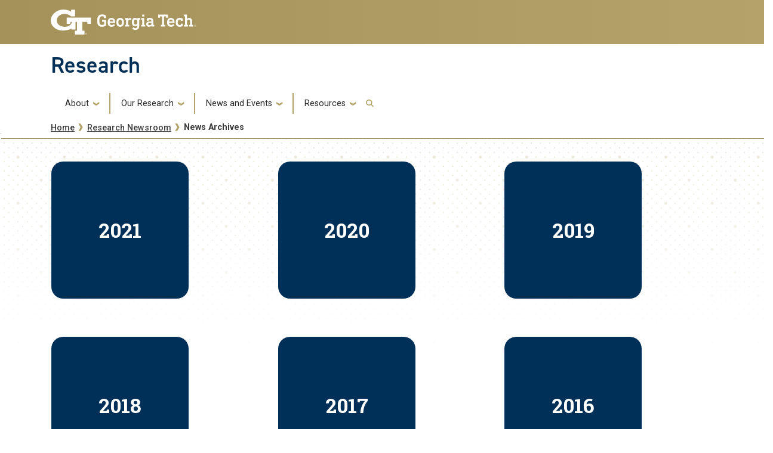

--- FILE ---
content_type: text/html; charset=UTF-8
request_url: https://research.gatech.edu/news/archives?page=12
body_size: 7039
content:

<!DOCTYPE html>
<html lang="en" dir="ltr">
<head>
    <meta charset="utf-8" />
<meta name="description" content="Browse Georgia Tech&#039;s research news archives from 2016–2021." />
<link rel="canonical" href="https://research.gatech.edu/news/archives" />
<meta name="Generator" content="Drupal 10 (https://www.drupal.org)" />
<meta name="MobileOptimized" content="width" />
<meta name="HandheldFriendly" content="true" />
<meta name="viewport" content="width=device-width, initial-scale=1.0" />
<link rel="icon" href="/themes/contrib/gtsubtheme/favicon.ico" type="image/vnd.microsoft.icon" />

        <title>News Archives | Research</title>
        <link rel="stylesheet" media="all" href="/core/misc/components/progress.module.css?t96p3i" />
<link rel="stylesheet" media="all" href="/core/misc/components/ajax-progress.module.css?t96p3i" />
<link rel="stylesheet" media="all" href="/core/modules/system/css/components/align.module.css?t96p3i" />
<link rel="stylesheet" media="all" href="/core/modules/system/css/components/fieldgroup.module.css?t96p3i" />
<link rel="stylesheet" media="all" href="/core/modules/system/css/components/container-inline.module.css?t96p3i" />
<link rel="stylesheet" media="all" href="/core/modules/system/css/components/clearfix.module.css?t96p3i" />
<link rel="stylesheet" media="all" href="/core/modules/system/css/components/details.module.css?t96p3i" />
<link rel="stylesheet" media="all" href="/core/modules/system/css/components/hidden.module.css?t96p3i" />
<link rel="stylesheet" media="all" href="/core/modules/system/css/components/item-list.module.css?t96p3i" />
<link rel="stylesheet" media="all" href="/core/modules/system/css/components/js.module.css?t96p3i" />
<link rel="stylesheet" media="all" href="/core/modules/system/css/components/nowrap.module.css?t96p3i" />
<link rel="stylesheet" media="all" href="/core/modules/system/css/components/position-container.module.css?t96p3i" />
<link rel="stylesheet" media="all" href="/core/modules/system/css/components/reset-appearance.module.css?t96p3i" />
<link rel="stylesheet" media="all" href="/core/modules/system/css/components/resize.module.css?t96p3i" />
<link rel="stylesheet" media="all" href="/core/modules/system/css/components/system-status-counter.css?t96p3i" />
<link rel="stylesheet" media="all" href="/core/modules/system/css/components/system-status-report-counters.css?t96p3i" />
<link rel="stylesheet" media="all" href="/core/modules/system/css/components/system-status-report-general-info.css?t96p3i" />
<link rel="stylesheet" media="all" href="/core/modules/system/css/components/tablesort.module.css?t96p3i" />
<link rel="stylesheet" media="all" href="/modules/contrib/back_to_top/css/back_to_top.css?t96p3i" />
<link rel="stylesheet" media="all" href="/core/modules/layout_builder/layouts/threecol_section/threecol_section.css?t96p3i" />
<link rel="stylesheet" media="all" href="/core/modules/layout_discovery/layouts/onecol/onecol.css?t96p3i" />
<link rel="stylesheet" media="all" href="/themes/contrib/gt_theme/css/gt-webform.css?t96p3i" />
<link rel="stylesheet" media="all" href="//cdn.jsdelivr.net/npm/bootstrap@5.2.2/dist/css/bootstrap.min.css" />
<link rel="stylesheet" media="all" href="//cdn.jsdelivr.net/npm/bootstrap@4.6.0/dist/css/bootstrap.min.css" />
<link rel="stylesheet" media="all" href="//fonts.googleapis.com/css?family=Roboto:300,300italic,400,400italic,500,700&amp;display=swap" />
<link rel="stylesheet" media="all" href="//fonts.googleapis.com/css?family=Roboto+Condensed:400,700&amp;display=swap" />
<link rel="stylesheet" media="all" href="//fonts.googleapis.com/css2?family=Roboto+Slab:wght@100..900&amp;display=swap" />
<link rel="stylesheet" media="all" href="//use.typekit.net/ymn0bgw.css" />
<link rel="stylesheet" media="all" href="/themes/contrib/gt_theme/css/gt-root-variables.css?t96p3i" />
<link rel="stylesheet" media="all" href="/themes/contrib/gt_theme/css/gt-header.css?t96p3i" />
<link rel="stylesheet" media="all" href="/themes/contrib/gt_theme/css/gt-menu.css?t96p3i" />
<link rel="stylesheet" media="all" href="/themes/contrib/gt_theme/css/gt-search.css?t96p3i" />
<link rel="stylesheet" media="all" href="/themes/contrib/gt_theme/css/gt-general.css?t96p3i" />
<link rel="stylesheet" media="all" href="/themes/contrib/gt_theme/css/gt-footer.css?t96p3i" />
<link rel="stylesheet" media="all" href="/themes/contrib/gt_theme/css/gt-layout-builder.css?t96p3i" />
<link rel="stylesheet" media="all" href="/themes/contrib/gt_theme/css/theme-settings.css?t96p3i" />
<link rel="stylesheet" media="all" href="//fonts.googleapis.com/css?family=Roboto:300,300italic,400,400italic,500,500italic,700,700italic" />
<link rel="stylesheet" media="all" href="//fonts.googleapis.com/css?family=Roboto+Condensed:400,700" />
<link rel="stylesheet" media="all" href="//fonts.googleapis.com/css?family=Roboto+Slab:400,700" />
<link rel="stylesheet" media="all" href="//fonts.googleapis.com/css?family=Abel" />
<link rel="stylesheet" media="all" href="//stackpath.bootstrapcdn.com/font-awesome/4.7.0/css/font-awesome.min.css" />
<link rel="stylesheet" media="all" href="//use.typekit.net/kfl2qpi.css" />
<link rel="stylesheet" media="all" href="/themes/contrib/gtsubtheme/css/gt-colors.css?t96p3i" />
<link rel="stylesheet" media="all" href="/themes/contrib/gtsubtheme/css/gt-fonts.css?t96p3i" />
<link rel="stylesheet" media="all" href="/themes/contrib/gtsubtheme/css/gt-general.css?t96p3i" />
<link rel="stylesheet" media="all" href="/themes/contrib/gtsubtheme/css/gt-header.css?t96p3i" />
<link rel="stylesheet" media="all" href="/themes/contrib/gtsubtheme/css/gt-layout-builder.css?t96p3i" />
<link rel="stylesheet" media="all" href="/themes/contrib/gtsubtheme/css/gt-menu.css?t96p3i" />
<link rel="stylesheet" media="all" href="/themes/contrib/gtsubtheme/css/theme-settings.css?t96p3i" />
<link rel="stylesheet" media="all" href="/themes/contrib/gtsubtheme/css/all.css?t96p3i" />
<link rel="stylesheet" media="all" href="/themes/contrib/gtsubtheme/css/custom.css?t96p3i" />
<link rel="stylesheet" media="all" href="/themes/contrib/gtsubtheme/css/newdesign.css?t96p3i" />
<link rel="stylesheet" media="all" href="/themes/contrib/gtsubtheme/css/tiles.css?t96p3i" />
<link rel="stylesheet" media="all" href="/themes/contrib/gtsubtheme/css/events.css?t96p3i" />
<link rel="stylesheet" media="all" href="/themes/contrib/gtsubtheme/css/hg-reader.css?t96p3i" />
<link rel="stylesheet" media="all" href="/themes/contrib/gtsubtheme/css/hpblock.css?t96p3i" />
<link rel="stylesheet" media="all" href="/themes/contrib/gtsubtheme/css/newnav.css?t96p3i" />
<link rel="stylesheet" media="all" href="/themes/contrib/gtsubtheme/css/accordions.css?t96p3i" />
<link rel="stylesheet" media="all" href="/themes/contrib/gtsubtheme/css/spaceStoryNewsBanner.css?t96p3i" />


            <script type="application/json" data-drupal-selector="drupal-settings-json">{"path":{"baseUrl":"\/","pathPrefix":"","currentPath":"node\/17717","currentPathIsAdmin":false,"isFront":false,"currentLanguage":"en","currentQuery":{"page":"12"}},"pluralDelimiter":"\u0003","suppressDeprecationErrors":true,"gtag":{"tagId":"","consentMode":false,"otherIds":[],"events":[],"additionalConfigInfo":[]},"ajaxPageState":{"libraries":"[base64]","theme":"gtsubtheme","theme_token":null},"ajaxTrustedUrl":{"\/search\/node":true},"gtm":{"tagId":null,"settings":{"data_layer":"dataLayer","include_classes":false,"allowlist_classes":"","blocklist_classes":"","include_environment":false,"environment_id":"","environment_token":""},"tagIds":["GTM-5KP4R3CV"]},"back_to_top":{"back_to_top_button_trigger":100,"back_to_top_speed":1200,"back_to_top_prevent_on_mobile":true,"back_to_top_prevent_in_admin":true,"back_to_top_button_type":"image","back_to_top_button_text":"Back to top"},"user":{"uid":0,"permissionsHash":"251a777f5663274b259ca170efb9f4d012180ecea2cceca57a697988b70f75ad"}}</script>
<script src="/core/misc/drupalSettingsLoader.js?v=10.5.6"></script>
<script src="/modules/contrib/google_tag/js/gtag.js?t96p3i"></script>
<script src="/modules/contrib/google_tag/js/gtm.js?t96p3i"></script>


                
                </head>

                
<body class="path-news-archives page-node-17717 role-anonymous path-node node--type-research-basic-page">
<a href="#main-navigation" class="visually-hidden focusable">
    Skip to main navigation
</a>
<a href="#main-content" class="visually-hidden focusable">
    Skip to main content
</a>
<noscript><iframe src="https://www.googletagmanager.com/ns.html?id=GTM-5KP4R3CV"
                  height="0" width="0" style="display:none;visibility:hidden"></iframe></noscript>

  <div class="dialog-off-canvas-main-canvas" data-off-canvas-main-canvas>
    

<header id="gt-header" role="banner">
                                    <script type="text/javascript">     (function(c,l,a,r,i,t,y){         c[a]=c[a]||function(){(c[a].q=c[a].q||[]).push(arguments)};         t=l.createElement(r);t.async=1;t.src="https://www.clarity.ms/tag/"+i;         y=l.getElementsByTagName(r)[0];y.parentNode.insertBefore(t,y);     })(window, document, "clarity", "script", "ijvo3rokph"); </script>

<div class="container-fluid bg-gold-grad px-0">
    <div class="container">
        <div class="row">
            <div class="col" id="gt-logo">
                <a href="https://gatech.edu/" title="Georgia Institute of Technology" rel="home"
                   class="site-branding-logo">
                    <img class="gt-logo" src="/themes/contrib/gtsubtheme/images/gt-logo-oneline-white.svg" width="244px" height="42px"
                         alt="Georgia Institute of Technology"/>
                </a>
            </div>
            <div id="mobile-botton" class="col d-lg-none">
                <button class="navbar-toggler float-end" type="button" data-bs-toggle="collapse"
                        data-bs-target="#navbarGTContent" aria-controls="navbarGTContent" aria-expanded="false"
                        aria-label="Toggle navigation">
                    <span class="navbar-toggler-icon w-100"></span>
                    <span class="navbar-toggler-text w-100">MENU</span>
                </button>
            </div>
        </div>
    </div>
</div>
<div class="container">
    <div class="row">
        <div class="col" id="site-name-slogan-wrapper">
                                        <div class="site-title-single">
                    <h2 class="site-name tim" title="Research" aria-label="Research"><a href="https://research.gatech.edu">Research</a></h2>
                </div>
                    </div>
    </div>
</div>


                    <div class="container my-2">
        <nav class="navbar navbar-expand-lg">
            <div class="page-navigation main-nav collapse navbar-collapse" id="navbarGTContent">
                                                                            <a id="main-navigation"></a>
                          <div>
    <nav role="navigation" aria-labelledby="block-gtsubtheme-main-menu-menu" id="block-gtsubtheme-main-menu">
            
  <h2 class="visually-hidden" id="block-gtsubtheme-main-menu-menu">Main navigation</h2>
  

        
        <ul class="navbar-nav me-auto mb-2 mb-lg-0">
                                    <li class="nav-item menu-item--expanded menu-item--level-1 dropdown">
                                                    <a href="" class="nav-link dropdown-toggle nav-link-" data-bs-toggle="dropdown">About</a>
                                <ul class="dropdown-menu menu--level-2">
                                        <li class="dropdown-item menu-item--level-2">
                                                    <a href="/what-we-do" class="nav-link--what-we-do" data-drupal-link-system-path="node/13033">What We Do</a>
                            </li>
                                <li class="dropdown-item menu-item--level-2">
                                                    <a href="/research-enterprise" class="nav-link-research-prospective-partners nav-link--research-enterprise" data-drupal-link-system-path="node/17526">Research Enterprise</a>
                            </li>
                                <li class="dropdown-item menu-item--level-2">
                                                    <a href="/strategic-initiatives" class="nav-link-research-prospective-partners nav-link--strategic-initiatives" data-drupal-link-system-path="node/17527">Strategic Initiatives</a>
                            </li>
                                <li class="dropdown-item menu-item--level-2">
                                                    <a href="/colleges-schools" class="nav-link--colleges-schools" data-drupal-link-system-path="node/17547">Colleges &amp; Schools</a>
                            </li>
                                <li class="dropdown-item menu-item--level-2">
                                                    <a href="/who-we-are" class="nav-link--who-we-are" data-drupal-link-system-path="node/17415">Who We Are</a>
                            </li>
                                <li class="dropdown-item menu-item--level-2">
                                                    <a href="/leadership" class="nav-link-research-prospective-partners nav-link--leadership" data-drupal-link-system-path="node/17559">Leadership</a>
                            </li>
                                <li class="dropdown-item menu-item--level-2">
                                                    <a href="https://research.gatech.edu/sites/default/files/pdfs/EVPR-org-chart.pdf" target="_blank" class="nav-link-https--researchgatechedu-sites-default-files-pdfs-evpr-org-chartpdf">Organization</a>
                            </li>
                                <li class="dropdown-item menu-item--level-2">
                                                    <a href="/team-directory" title="Team Directory" class="nav-link--team-directory" data-drupal-link-system-path="node/38">Team Directory</a>
                            </li>
                                <li class="dropdown-item menu-item--level-2">
                                                    <a href="/georgia-tech-research-and-economic-development-external-advisory-board" class="nav-link--georgia-tech-research-and-economic-development-external-advisory-board">External Advisory Board</a>
                            </li>
                                <li class="dropdown-item menu-item--level-2">
                                                    <a href="/internal-advisory-board" class="nav-link--internal-advisory-board" data-drupal-link-system-path="node/43456">Internal Advisory Board</a>
                            </li>
                                <li class="dropdown-item menu-item--level-2">
                                                    <a href="https://report.research.gatech.edu/?utm_source=research&amp;utm_medium=website&amp;utm_id=081823" target="_blank" class="nav-link-research-prospective-partners nav-link-https--reportresearchgatechedu-utm-sourceresearchutm-mediumwebsiteutm-id081823">Research Report</a>
                            </li>
                                <li class="dropdown-item menu-item--level-2">
                                                    <a href="/evpr-careers" title="Careers" class="nav-link--evpr-careers" data-drupal-link-system-path="node/17707">Careers</a>
                            </li>
                                <li class="dropdown-item menu-item--level-2">
                                                    <a href="/contact-us" class="nav-link--contact-us" data-drupal-link-system-path="node/17596">Contact Us</a>
                            </li>
            </ul>
        
                            </li>
                                <li class="nav-item menu-item--expanded menu-item--level-1 dropdown">
                                                    <a href="" class="nav-link dropdown-toggle nav-link-" data-bs-toggle="dropdown">Our Research</a>
                                <ul class="dropdown-menu menu--level-2">
                                        <li class="dropdown-item menu-item--level-2">
                                                    <a href="/commercialization" class="nav-link-research-prospective-partners nav-link--commercialization" data-drupal-link-system-path="node/17419">Commercialization</a>
                            </li>
                                <li class="dropdown-item menu-item--level-2">
                                                    <a href="/corporate-engagement" class="nav-link-research-prospective-partners nav-link--corporate-engagement" data-drupal-link-system-path="node/17420">Corporate Engagement</a>
                            </li>
                                <li class="dropdown-item menu-item--level-2">
                                                    <a href="/economic-impact" class="nav-link--economic-impact" data-drupal-link-system-path="node/17451">Economic Impact</a>
                            </li>
                                <li class="dropdown-item menu-item--level-2">
                                                    <a href="/georgia-tech-research-institute" class="nav-link-research-prospective-partners nav-link--georgia-tech-research-institute" data-drupal-link-system-path="node/17543">Georgia Tech Research Institute</a>
                            </li>
                                <li class="dropdown-item menu-item--level-2">
                                                    <a href="/interdisciplinary-research" class="nav-link--interdisciplinary-research" data-drupal-link-system-path="node/17498">Interdisciplinary Research</a>
                            </li>
                                <li class="dropdown-item menu-item--level-2">
                                                    <a href="/interdisciplinary-research-institutes" class="nav-link--interdisciplinary-research-institutes" data-drupal-link-system-path="node/18673">Interdisciplinary Research Institutes</a>
                            </li>
                                <li class="dropdown-item menu-item--level-2">
                                                    <a href="/national-laboratories" class="nav-link-research-prospective-partners nav-link--national-laboratories" data-drupal-link-system-path="node/17529">National Lab Collaborations</a>
                            </li>
                                <li class="dropdown-item menu-item--level-2">
                                                    <a href="/novelis" class="nav-link--novelis" data-drupal-link-system-path="node/8673">Industry Innovation Hubs</a>
                            </li>
                                <li class="dropdown-item menu-item--level-2">
                                                    <a href="/hbcu-msi" class="nav-link--hbcu-msi" data-drupal-link-system-path="node/18697">HBCU/MSI Partnership &amp; Engagements</a>
                            </li>
            </ul>
        
                            </li>
                                <li class="nav-item menu-item--expanded menu-item--level-1 dropdown">
                                                    <a href="" class="nav-link dropdown-toggle nav-link-" data-bs-toggle="dropdown">News and Events</a>
                                <ul class="dropdown-menu menu--level-2">
                                        <li class="dropdown-item menu-item--level-2">
                                                    <a href="/news" class="nav-link--news" data-drupal-link-system-path="node/17442">News</a>
                            </li>
                                <li class="dropdown-item menu-item--level-2">
                                                    <a href="/events" class="nav-link--events" data-drupal-link-system-path="node/17507">Events</a>
                            </li>
                                <li class="dropdown-item menu-item--level-2">
                                                    <a href="/newsletters" class="nav-link--newsletters" data-drupal-link-system-path="node/17567">Newsletters</a>
                            </li>
                                <li class="dropdown-item menu-item--level-2">
                                                    <a href="/research-podcasts" class="nav-link--research-podcasts" data-drupal-link-system-path="node/17525">Research Podcasts</a>
                            </li>
            </ul>
        
                            </li>
                                <li class="nav-item menu-item--expanded menu-item--level-1 dropdown">
                                                    <a href="" class="nav-link dropdown-toggle nav-link-" data-bs-toggle="dropdown">Resources</a>
                                <ul class="dropdown-menu menu--level-2">
                                        <li class="dropdown-item menu-item--level-2">
                                                    <a href="/for-researchers" class="nav-link--for-researchers" data-drupal-link-system-path="node/17422">For Researchers</a>
                            </li>
                                <li class="dropdown-item menu-item--level-2">
                                                    <a href="/research-resources" class="nav-link--research-resources">Researcher Resources</a>
                            </li>
                                <li class="dropdown-item menu-item--level-2">
                                                    <a href="https://research.gatech.edu/researcher-resources-index" class="nav-link-research-prospective-partners nav-link-https--researchgatechedu-researcher-resources-index">Researcher Resources Index</a>
                            </li>
                                <li class="dropdown-item menu-item--level-2">
                                                    <a href="/research-development" class="nav-link--research-development" data-drupal-link-system-path="node/20465">Research Development</a>
                            </li>
                                <li class="dropdown-item menu-item--level-2">
                                                    <a href="/research-operations" class="nav-link--research-operations" data-drupal-link-system-path="node/43134">Research Operations</a>
                            </li>
                                <li class="dropdown-item menu-item--level-2">
                                                    <a href="/protecting-your-research" class="nav-link--protecting-your-research" data-drupal-link-system-path="node/20618">Protecting Your Research</a>
                            </li>
                                <li class="dropdown-item menu-item--level-2">
                                                    <a href="/for-students" class="nav-link--for-students" data-drupal-link-system-path="node/17423">For Students</a>
                            </li>
                                <li class="dropdown-item menu-item--level-2">
                                                    <a href="/undergraduate-research" class="nav-link--undergraduate-research" data-drupal-link-system-path="node/17573">Undergraduate Research</a>
                            </li>
                                <li class="dropdown-item menu-item--level-2">
                                                    <a href="/graduate-research" class="nav-link--graduate-research" data-drupal-link-system-path="node/17450">Graduate Research</a>
                            </li>
                                <li class="dropdown-item menu-item--level-2">
                                                    <a href="/find-a-mentor" class="nav-link--find-a-mentor" data-drupal-link-system-path="node/17546">Find a Mentor</a>
                            </li>
                                <li class="dropdown-item menu-item--level-2">
                                                    <a href="https://www.gatech.edu/admission" target="_blank" class="nav-link-https--wwwgatechedu-admission">Apply to Georgia Tech</a>
                            </li>
            </ul>
        
                            </li>
            </ul>
        


  </nav>

  </div>

                                                                                                                                                <!-- Trigger Buttons HTML -->
                        <a href="#search-container" class="gt-search" title="search" data-bs-toggle="collapse"
                           data-bs-target="#gt-search"><i class="fas fa-search d-none d-md-block"></i></a>
                        <!-- Collapsible Element HTML -->
                        <div id="search-container">
                            <div id="gt-search" class="collapse absolute">
                                  <div class="mx-auto">
    <div class="search-block-form block block-search container-inline" data-drupal-selector="search-block-form" id="block-gtsubtheme-search" role="search">
  
      <h2>Search</h2>
    
      <form action="/search/node" method="get" id="search-block-form" accept-charset="UTF-8">
  <div class="js-form-item form-item js-form-type-search form-item-keys js-form-item-keys form-no-label">
      <label for="edit-keys" class="visually-hidden">Search</label>
        <input title="Enter the terms you wish to search for." placeholder="Search here..." data-drupal-selector="edit-keys" type="search" id="edit-keys" name="keys" value="" size="15" maxlength="128" class="form-search" />

        </div>
<div data-drupal-selector="edit-actions" class="form-actions js-form-wrapper form-wrapper" id="edit-actions"><input alt="Search submit" class="btn btn-default button js-form-submit form-submit" data-drupal-selector="edit-submit" type="submit" id="edit-submit" value="GO" />
</div>

</form>

  </div>

  </div>

                            </div>
                        </div>
                                                </div>
        </nav>
    </div>
</header>

<div role="main" class="main-container js-quickedit-main-content gt-body-page">

        
    <div class="empty-banner">
                        <!--  THIS SECTION SHOWS UP ON PAGES WITHOUT BANNERS -->
            <hr class="title-underline2" />
            <div aria-label="Georgia Tech Dot branding elements" class="repeat-top-banner-nb" role="img">
            </div>
        <!--
            <div aria-label="Georgia Tech Polygon branding elements" class="land-poly-left-nb" role="img">
            <img src="/sites/default/files/new-designs/land-poly-left.png" />
            </div>

            <div aria-label="Georgia Tech Polygon branding elements" class="land-poly-right-nb" role="img">
            <img src="/sites/default/files/new-designs/land-poly-right.png" />
            </div>
        -->
                </div>


        <div class="container">

 

                
                
                                            <div id="gt-breadcrumbs-title" class="breadcrumb-links" role="complementary">
                      <div>
    
<div class="">
    <div class="content-inner">
            <nav class="breadcrumb " role="navigation" aria-labelledby="system-breadcrumb">
            <h2 id="system-breadcrumb" class="visually-hidden">Breadcrumb</h2>
            <ol>
                                    <li>
                                                    <a href="/">Home</a>
                                            </li>
                                    <li>
                                                    <a href="/news">Research Newsroom</a>
                                            </li>
                                    <li>
                                                    News Archives
                                            </li>
                            </ol>
        </nav>
    </div>

</div>

  </div>

                </div>
                    
                
    </div>


        

    <div class="gt-container container ">
        <div class="row">

                        
                                    <section class="col-sm-12">

                                                                            <div class="highlighted">  <div>
    <div data-drupal-messages-fallback class="hidden"></div>

  </div>
</div>
                                    
                                                    <a id="main-content"></a>
                    <div class="gt-main-content">
                          <div>
    

<div id="block-gtsubtheme-content" class="block block-system system_main_block">
    
        
            

<article data-history-node-id="17717" class="node node--type-research-basic-page node--view-mode-full">

  
    

  
  <div>
      <div class="layout layout--onecol">
    <div  class="layout__region layout__region--content">
      

<div class="block block-layout-builder extra_field_block node research_basic_page links">
    
        
            
    </div>

    </div>
  </div>
  <div class="layout layout--threecol-section layout--threecol-section--33-34-33">

          <div  class="layout__region layout__region--first">
        




<div class="my-3 clearfix block block-layout-builder block-inline-blockbasic">
  
    
      <div class="">
      <div class="field field--name-body field--type-text-with-summary field--label-hidden field__item"><div class="tile-solid">
<h2><a href="/news/archives/2021">2021</a></h2>
</div>
</div>

    </div>
  </div>

      </div>
    
          <div  class="layout__region layout__region--second">
        




<div class="my-3 clearfix block block-layout-builder block-inline-blockbasic">
  
    
      <div class="">
      <div class="field field--name-body field--type-text-with-summary field--label-hidden field__item"><div class="tile-solid">
<h2><a href="/news/archives/2020">2020</a></h2>
</div>
</div>

    </div>
  </div>

      </div>
    
          <div  class="layout__region layout__region--third">
        




<div class="my-3 clearfix block block-layout-builder block-inline-blockbasic">
  
    
      <div class="">
      <div class="field field--name-body field--type-text-with-summary field--label-hidden field__item"><div class="tile-solid">
<h2><a href="/news/archives/2019">2019</a></h2>
</div>
</div>

    </div>
  </div>

      </div>
    
  </div>
  <div class="layout layout--threecol-section layout--threecol-section--33-34-33">

          <div  class="layout__region layout__region--first">
        




<div class="my-3 clearfix block block-layout-builder block-inline-blockbasic">
  
    
      <div class="">
      <div class="field field--name-body field--type-text-with-summary field--label-hidden field__item"><div class="tile-solid">
<h2><a href="/news/archives/2018">2018</a></h2>
</div>
</div>

    </div>
  </div>

      </div>
    
          <div  class="layout__region layout__region--second">
        




<div class="my-3 clearfix block block-layout-builder block-inline-blockbasic">
  
    
      <div class="">
      <div class="field field--name-body field--type-text-with-summary field--label-hidden field__item"><div class="tile-solid">
<h2><a href="/news/archives/2017">2017</a></h2>
</div>
</div>

    </div>
  </div>

      </div>
    
          <div  class="layout__region layout__region--third">
        




<div class="my-3 clearfix block block-layout-builder block-inline-blockbasic">
  
    
      <div class="">
      <div class="field field--name-body field--type-text-with-summary field--label-hidden field__item"><div class="tile-solid">
<h2><a href="/news/archives/2016">2016</a></h2>
</div>
</div>

    </div>
  </div>

      </div>
    
  </div>

  </div>

</article>

    </div>

  </div>

                    </div>
                            </section>

                        
        </div>
    </div>

        
        
        
                            <div id="gt-banner" class="jumbotron-fluid after-full-width-content-no-margin" role="complementary">
                  <div class="negative-gutters">
    




<div id="block-gtsubtheme-socialresearchmainpage" class="my-3 clearfix block block-block-content block-block-content662ca683-da6d-4078-a82d-effa8baf77a4">
  
    
      <div class="">
      <div class="field field--name-body field--type-text-with-summary field--label-hidden field__item"><div style="float:right;margin:0;padding:0 20px 0 0;"><div style="display:inline-block;float:left;position:relative;"><a href="https://bsky.app/profile/gtresearch.bsky.social" title="Bluesky" target="blank"><img src="/sites/default/files/inline-images/bluesky.png" alt="Bluesky logo" width="50" height="50" loading="lazy"></a></div><div style="display:inline-block;float:left;position:relative;"><a href="https://x.com/GTResearch_" title="Twitter" target="blank"><img src="/sites/default/files/inline-images/twitter2.png" data-entity-uuid="4618cea2-ad70-402d-8405-99a3deca1b37" data-entity-type="file" alt="Twitter logo" width="50" height="50" loading="lazy"></a></div><div style="display:inline-block;float:left;position:relative;"><a href="https://www.youtube.com/channel/UCyAM_Yoac4NSCs077_j_bzQ" title="YouTube" target="blank"><img src="/sites/default/files/inline-images/youtube2.png" data-entity-uuid="f8132849-30bd-4226-b139-21aec5abf149" data-entity-type="file" alt="YouTube logo" width="50" height="50" loading="lazy"></a></div><div style="display:inline-block;float:left;position:relative;"><a href="https://www.linkedin.com/company/research-at-georgia-tech/" title="LinkedIn" target="blank"><img src="/sites/default/files/inline-images/linked-in2.png" data-entity-uuid="4cfc4c13-7ed6-4781-b683-f63c1a03bd75" data-entity-type="file" alt="LinkedIn logo" width="50" height="50" loading="lazy"></a></div><div style="display:inline-block;float:left;position:relative;"><a href="https://www.instagram.com/georgiatechresearch/" title="Instagram" target="blank"><img src="/sites/default/files/inline-images/instagram2.png" alt="Instagram logo" width="50" height="50" loading="lazy"></a></div></div></div>

    </div>
  </div>

  </div>

            </div>
            
</div>

<footer id="footer" class="footer">
        
        <div class="container-fluid footer-top-bar d-none d-lg-block">
</div>
<div id="gt-footer" class="container-fluid footer-bottom-bar">
    <div class="container pt-3">
        <div class="row footer-content">
                                        <div id="address_text" class="col-md-3 col-sm-12 my-2 order-md-1 order-2">
                      <div class="region--footer_05__inner">
    
<div id="gt-contact-information">
                <h3>Georgia Institute of Technology</h3>
      <p>North Avenue<br/>Atlanta, GA 30332
                    <span itemprop="telephone">
        <a class="gt-phone" href="tel: +14048942000" aria-label="telephone">+1 404.894.2000</a>
      </span>
                    <a class="gt-campus-map mt-3" href="https://map.gatech.edu/"
           aria-label="Campus Map">Campus Map</a>
    </p>

  </div>

  </div>


                </div>
                                                    <div class="col-md-3 col-sm-12 my-2 order-md-2 order-3">
                      <div class="region--footer_06__inner">
    <nav id="block-gt-general-menu">
      
              <ul>
              <li>
        <a href="" class="btn btn-primary btn-sm disabled" title="General Main Menu Category">General</a>
              </li>
          <li>
        <a href="https://directory.gatech.edu/" title="Georgia Institute of Technology Directory">Directory</a>
              </li>
          <li>
        <a href="https://careers.gatech.edu/" title="Georgia Institute of Technology Employment">Employment</a>
              </li>
          <li>
        <a href="https://www.gatech.edu/emergency/" title="Georgia Institute of Technology Emergency Information">Emergency Information</a>
              </li>
        </ul>
  


  </nav>

  </div>


                </div>
                                                    <div class="col-md-3 col-sm-12 my-2 order-md-3 order-4">
                      <div class="region--footer_07__inner">
    <nav id="block-gt-legal-menu">
      
              <ul>
              <li>
        <a href="" class="btn btn-primary btn-sm disabled" title="Legal Main Menu Category">Legal</a>
              </li>
          <li>
        <a href="https://www.policylibrary.gatech.edu/employment/equal-opportunity-nondiscrimination-and-anti-harassment-policy" title="Equal Opportunity, Nondiscrimination, and Anti-Harassment Policy">Equal Opportunity, Nondiscrimination, and Anti-Harassment Policy</a>
              </li>
          <li>
        <a href="https://www.gatech.edu/legal/" title="Georgia Institute of Technology Legal &amp; Privacy Information">Legal &amp; Privacy Information</a>
              </li>
          <li>
        <a href="https://gbi.georgia.gov/human-trafficking-notice" title="Georgia Human Trafficking Resources">Human Trafficking Notice</a>
              </li>
          <li>
        <a href="https://titleix.gatech.edu/" title="Georgia Tech Title IX/Sexual Misconduct Resources">Title IX/Sexual Misconduct</a>
              </li>
          <li>
        <a href="https://osi.gatech.edu/hazing-conduct-history" title="Georgia Tech Hazing Conduct History">Hazing Public Disclosures</a>
              </li>
          <li>
        <a href="https://www.gatech.edu/accessibility/" title="Georgia Institute of Technology Accessibility Resources">Accessibility</a>
              </li>
          <li>
        <a href="https://www.gatech.edu/accountability/" title="Georgia Institute of Technology Accountability Resources">Accountability</a>
              </li>
          <li>
        <a href="https://www.gatech.edu/accreditation/" title="Georgia Institute of Technology Accreditation">Accreditation</a>
              </li>
          <li>
        <a href="https://secure.ethicspoint.com/domain/media/en/gui/76612/index.html" title="University System of Georgia Ethics and Compliance Reporting Hotline">Report Free Speech and Censorship Concern</a>
              </li>
        </ul>
  


  </nav>

  </div>


                </div>
                                                    <div id="gt-logo-footer" class="col-md-3 col-sm-12 my-2 order-md-4 order-1">
                      <div class="region--footer_08__inner">
            <div id="gt-copyright" aria-label="georgia tech logo and copyright">
  <div class="gt-footer-logo float-md-right float-sm-left">
    <a href="https://www.gatech.edu/" title="Georgia Tech">
      <img src="https://research.gatech.edu/modules/contrib/gt_tools/images/gt-logo.svg" alt="Georgia Tech" role="presentation"
           aria-label="logo link to main campus site" width="191.08px" height="34px"/>
    </a>
  </div>
  <div class="gt-footer-copy d-none d-sm-block float-md-right float-sm-left">
    <p class="p-1 mt-2 copyright-hide">© 2026 Georgia Institute of
      Technology</p>
  </div>
  <div class="gt-footer-login mt-5 d-none d-sm-block float-md-right float-sm-left">
    <p class="gt-login cas-0">
      <a class="gt-login" href="https://research.gatech.edu/cas" aria-label="admin login">GT LOGIN</a>
    </p>
        </p>
  </div>
</div>

  

  </div>


                </div>
                    </div>         <div class="row footer-bg-row">
            <div class="col-12 col-sm-12 col-md-9 footer-bg-col"></div>
        </div>
    </div> </div> </footer>
  </div>


<div id="decline-cookie" class="js-cookie-banner cookie-banner slide-in from-btm">
        <div class="consent-block">
            <p class="consent-text">This website uses cookies.&nbsp;
                For more information, review our&nbsp; 
                <a href="https://www.gatech.edu/privacy" tabindex="0">Privacy &amp; 
                    Legal Notice</a> <br /><strong>Questions?</strong> Please email privacy@gatech.edu. <br />
                    <a href="https://www.usg.edu/policies/dataprivacy/" aria-label="Read more about our Data Privacy Policy">More Info</a>
          
         <!-- <button style="float: right;" onclick="myFunction()">Decline</button> -->
          <button class="js-cookie-dismiss">Accept</button> 
          
            </p>
        </div>
     </div>
<script src="/core/assets/vendor/jquery/jquery.min.js?v=3.7.1"></script>
<script src="/core/assets/vendor/once/once.min.js?v=1.0.1"></script>
<script src="/core/misc/drupal.js?v=10.5.6"></script>
<script src="/core/misc/drupal.init.js?v=10.5.6"></script>
<script src="/core/assets/vendor/tabbable/index.umd.min.js?v=6.2.0"></script>
<script src="/modules/contrib/back_to_top/js/back_to_top.js?v=10.5.6"></script>
<script src="/core/misc/progress.js?v=10.5.6"></script>
<script src="/core/assets/vendor/loadjs/loadjs.min.js?v=4.3.0"></script>
<script src="/core/misc/debounce.js?v=10.5.6"></script>
<script src="/core/misc/announce.js?v=10.5.6"></script>
<script src="/core/misc/message.js?v=10.5.6"></script>
<script src="/core/misc/ajax.js?v=10.5.6"></script>
<script src="/modules/contrib/google_tag/js/gtag.ajax.js?t96p3i"></script>
<script src="//cdn.jsdelivr.net/npm/bootstrap@5.2.2/dist/js/bootstrap.bundle.min.js"></script>
<script src="//kit.fontawesome.com/37926dae7e.js"></script>
<script src="/themes/contrib/gtsubtheme/js/default.js?t96p3i"></script>
<script src="/themes/contrib/gtsubtheme/js/cookie-consent.js?t96p3i"></script>




</body>
</html>


--- FILE ---
content_type: text/css
request_url: https://research.gatech.edu/themes/contrib/gt_theme/css/gt-menu.css?t96p3i
body_size: 1195
content:
/* Region-wide menu element styles */
.main-nav nav a,
.main-nav nav a:link,
.main-nav nav a:visited,
.main-nav nav span
{
  color: var(--gt-black);
  font-size: .9rem; font-weight: 400; line-height: 1.1;
  text-decoration: none;
  transition: all .2s ease-in-out;
}
.main-nav nav a.is-active
{
  font-weight: 400;
}
nav ul .nav-link.active, ul .show>.nav-link
{
  font-weight: 500;
}
.main-nav button
{
  background: inherit;
  border: none;
}
.main-nav ul,
.main-nav .nav-link
{
  --bs-nav-link-padding-x: 0;
  --bs-nav-link-padding-y: 0;
}

/* Styling for the main navigation only */
.main-nav nav ul.navbar-nav li
{
  border-right: 2px solid var(--gt-gold);
}
.main-nav nav ul li:last-child,
.main-nav nav ul.dropdown-menu li,
.main-nav nav ul li ul li,
.main-nav nav ul li ul li ul li
{
  border-right: none;
}

/* Styling for the main navigation on large screens. navbar-expand-lg is a
 * bootstrap class. It's applied in the template so I reckon these styles are
 * being applied across the board, which is not the way it should work but
 * there's only so much time in the day. I guess all of this is for dropdown
 * and flyout styling anyway. */
.navbar-expand-lg ul a,
.navbar-expand-lg ul span
{
  padding: .2rem .5rem;
}
.navbar-expand-lg ul li li,
.navbar-expand-lg ul li li
{
  border-bottom: 1px solid rgba(0, 0, 0, .3);
}
.navbar-expand-lg ul li.menu-item--level-2:hover,
.navbar-expand-lg ul li.menu-item--level-3:hover
{
  background: rgba(212, 216, 210, .25);
  transition: all .2s ease-in-out;
}
.navbar-expand-lg ul li.menu-item--level-2:hover a
{
  color: var(--gt-dark-gray);
}
.navbar-expand-lg ul li.menu-item--level-3:hover a
{
  color: var(--gt-dark-gold);
}
.navbar-expand-lg ul li:last-child,
.navbar-expand-lg ul li:last-child
{
  border-bottom: 0 solid rgba(0, 0, 0, .3);
}
.navbar-expand-lg ul ul li ul
{
  padding-left: 2rem;
  width: 100%;
}
.main-nav nav ul ul li,
.main-nav nav ul ul li a,
.main-nav nav ul ul li a,
.main-nav nav ul ul li a:link,
.main-nav nav ul ul li a:hover,
.main-nav nav ul ul li a:visited
{
  color: var(--gt-drk-gold);
  font-family: var(--font-roboto); font-weight: 600;
  font-size: .9rem;
  transition: all .2s ease-in-out; display: block;
}
.navbar-expand-lg ul ul li li a
{
  color: var(--gt-dark-gray);
  font-weight: 500; font-size: .85rem; }

/* Dropdowns */
.main-nav .dropdown-item,
.main-nav .dropdown-toggle
{
  white-space: inherit;
}
.main-nav .dropdown-item.menu-item--level-2
{
  color: var(--gt-drk-gold);
  font-size: .9rem; }
.main-nav .dropdown-item.menu-item--level-3:hover
{
  background-color: var(--gt-gray-200);
}
.main-nav .dropdown-item:focus, .dropdown-item:hover
{
  background-color: transparent;
}
.main-nav .dropdown-item.menu-item--level-2
{
  border-bottom: 1px solid var(--gt-gray-400);
  padding: .5rem .5rem .5rem 1rem;
  font-weight: 600 !important;
}
.main-nav .dropdown-toggle.nav-link-
{
  display: block;
}
.main-nav .dropdown,
.main-nav .dropdown-center,
.main-nav .dropend,
.main-nav .dropstart,
.main-nav .dropup,
.main-nav .dropup-center
{
  cursor: pointer;
  font-size: .9rem; font-weight: 400; line-height: 1.1; text-decoration: none;
}
.main-nav .nav-link.dropdown-toggle
{
  color: var(--gt-black);
  display: flex;
  }
.main-nav nav .dropdown-menu
{
  border: 0;
  border-radius: 0; border-bottom: 5px solid var(--gt-gold);
  box-shadow: 0 6px 5px 0 rgba(0, 0, 0, .3);
  min-width: 14rem;
}
.main-nav .dropdown-menu.menu--level-3
{
  display: contents;
}
.main-nav .dropdown-item.active, .dropdown-item:active
{
  background-color: transparent;
}

/* Dropdown toggle icon */
nav .dropdown-toggle::after
{
  content: ' ';
  background-image: url("../images/gt-gold-chevron.svg");
  background-position: center bottom;
  background-repeat: no-repeat;
  background-size: contain;
  vertical-align: 0;
  border: 0;
  display: inline-block;
  height: 0.7rem;
  width: 0.5rem;
  bottom: -0.1rem;
  margin-left: 0.5rem;
  position: relative;
  transform: rotate(90deg);
}
nav .dropdown-toggle.show::after
{
  content: ' ';
  background-image: url("../images/gt-gold-chevron.svg");
  background-size: contain;
  background-position: center bottom;
  background-repeat: no-repeat;
  display: inline-block;
  height: 0.7rem;
  width: 0.5rem;
  bottom: -0.1rem;
  margin-left: 0.5rem;
  position: relative;
  transform: rotate(-90deg);
}

/* Utility nav */
.utility-navigation nav ul:not(.contextual-links)
{
  list-style: none;
}
.utility-navigation nav ul:not(.contextual-links) li
{
  float: right;
  margin: -3px 0 0; }
.utility-navigation nav ul:not(.contextual-links) a
{
  cursor: pointer;
  display: flex; font-size: .9rem; font-weight: 600;
  color: var(--gt-drk-gold);
  line-height: 1.1; text-decoration: none;
}
.utility-navigation nav ul:not(.contextual-links) a:hover,
.utility-navigation nav ul:not(.contextual-links) a:focus
{
  border-bottom: none;
  text-decoration: none; transition: all .2s ease-in-out;
  color: var(--gt-md-grey);
}
.utility-navigation nav ul:not(.contextual-links) a::after
{
  content: ' ';
  background-image: url("../images/gt-gold-chevron.svg");
  background-size: contain;
  background-position: center bottom; background-repeat: no-repeat;
  display: inline-block;
  height: .9rem; width: .78rem; bottom: -0.1rem; position: relative;
  margin-left: 0.1rem;
}

/* Such specificity! */
@media (max-width: 991.98px)
{
  .main-nav nav ul li
  {
    border-right: none;
    border-bottom: 1px solid var(--gt-gray-400); padding: .5rem 0;
  }
}


--- FILE ---
content_type: text/css
request_url: https://research.gatech.edu/themes/contrib/gtsubtheme/css/gt-colors.css?t96p3i
body_size: 1141
content:
/********* GT Official Web Colors *********/
:root {
    /*** Primary Colors ***/
    --gt-black: #262626;
    --gt-white: #ffffff;

    /*** Tech Gold Colors ***/

    /* Buzz Gold */
    --gt-buzz-gold: #eeb211;

    /* Tech Gold */
    --gt-gold: #b3a369;
    --gt-tech-gold: #b3a369;
    --gt-gold-grad-1: #bfb37c;

    /* Tech Light Gold */
    --gt-tech-light-gold: #bfb37c;

    /* Tech Medium Light Gold */
    --gt-mdlt-gold: #ac9a58;

    /* Tech Medium Gold */
    --gt-md-gold: #a4925a;
    --gt-tech-medium-gold: #a4925a;

    /* Tech Dark Gold */
    --gt-drk-gold: #857437;
    --gt-tech-dark-gold: #857437;

    /*** Secondary Colors ***/

    /* Navy */
    --gt-navy: #003057;

    /* Link Blue */
    --gt-blue: #004f9f;
    --gt-link-blue: #004f9f;
    --gt-blue-visited: #1879db;

    /* Link Hover Blue */
    --gt-blue-hover: #1879db;
    --gt-link-hover-blue: #1879db;

    /*** Grey Colors ***/

    /* Text Black */
    --gt-text-black: #262626;

    /* Warm Gray -- Also known as "Pi Mile" */
    --gt-warm-gray: #d6dbd4;
    --gt-warm-grey: #d6dbd4;

    /* Warm Gray Medium */
    --gt-warm-gray-medium: #e5e7e4;
    --gt-warm-grey-medium: #e5e7e4;

    /* Super Light Gray */
    --gt-superlight-gray: #f2f2f2;
    --gt-superlight-grey: #f2f2f2;

    /* Light Gray */
    --gt-light-gray: #ccc;
    --gt-light-grey: #ccc;

    /* Warm Gray Light */
    --gt-warm-gray-light: #f2f3f1;
    --gt-warm-grey-light: #f2f3f1;

    /* Medium Gray */
    --gt-md-grey: #545454;
    --gt-medium-gray-light: #545454;
    --gt-medium-grey-light: #545454;

    /* Medium Dark Gray */
    --gt-mddk-grey: #8a8a8a;

    /* Dark Gray */
    --gt-dark-gray: #3b3b3b;
    --gt-dark-grey: #3b3b3b;
    --gt-drk-grey: #3b3b3b;

    /* Pimile Light */
    --gt-pimile-light: #f2f3f1;

    /* Horizon */
    --gt-horizon: #f95e10;
    /* Tech Gradient */

    /* GT Gold Grad */
    --gt-gold-grad: linear-gradient(to right, #bfb37c 0%, #b3a369 100%);
-moz-linear-gradient(left, #BFB37C 0 %, #B3A369 100 %);
-webkit-linear-gradient(left, #BFB37C 0 %, #B3A369 100 %);

    /* GT Gold Grad Rev */
    --gt-gold-grad-rev: linear-gradient(to right, #b3a369 0%, #bfb37c 100%);
-moz-linear-gradient(left, #B3A369 0 %, #BFB37C 100 %);
-webkit-linear-gradient(left, #B3A369 0 %, #BFB37C 100 %);

    /* GT Gold Dark Half */
    --gt-gold-drk-half: linear-gradient(to right, #ac9a58 0%, #ac9a58 50%, white 50%, white 100%);
-moz-linear-gradient(left, #AC9A58 0 %, #AC9A58 50 %, white 50 %, white 100 %);
-webkit-linear-gradient(left, #AC9A58 0 %, #AC9A58 50 %, white 50 %, white 100 %);

    /* GT Gold Grad Shine */
    --gt-gold-grad-shine: linear-gradient(60deg, #b3a369 0%, #bfb37c 40%, #bfb37c 60%, #b3a369 100%);
-moz-linear-gradient(60 deg, #b3a369 0 %, #bfb37c 40 %, #bfb37c 60 %, #b3a369 100 %);
-webkit-linear-gradient(60 deg, #b3a369 0 %, #bfb37c 40 %, #bfb37c 60 %, #b3a369 100 %);

    /* Primary (tech gold) */
    --gt-primary-gold: #b3a369;

    /* Secondary (gt pimile) */
    --gt-secondary: #d6dbd4;

    /* Success  */
    --gt-success: #349e08;

    /* Danger (horizon) */
    --gt-danger: #f95e10;

    /* Warning */
    --gt-warning: #ff0101;

    /* Information (gt navy) */
    --gt-info: #003057;

    /* Light (gt pimile light) */
    --gt-light: #f2f3f1;

    /* Dark Grey */
    --gt-dark: #3b3b3b;

}

/* -- END ROOT -- */

/* Bootstrap Background Colors */

/* White */
.bg-primary {
    background: var(--gt-white);
}

/* Primary */
.bg-primary {
    background: var(--gt-gold);
}

/* Secondary */
.bg-secondary {
    background: var(--gt-secondary);
}

/* Success */
.bg-success {
    background: var(--gt-success);
}

/* Danger */
.bg-danger {
    background: var(--gt-danger);
}

/* Warning */
.bg-warning {
    background: var(--gt-warning);
}

/* Information */
.bg-info {
    background: var(--gt-info);
}

/* Light */
.bg-light {
    background: var(--gt-light);
}

/* Dark */
.bg-dark {
    background: var(--gt-dark);
}


.bg-warm-gray,
.bg-warm-grey {
  background: var(--gt-warm-gray-medium);
} 

.bg-warm-gray-light,
.bg-warm-grey-light {
  background: var(--gt-superlight-gray);
}
  
/**/

/* Views Background Table Colors */

.table-primary {
    background: var(--gt-primary-gold);
}

.table-secondary {
    background: var(--gt-secondary);
}

.table-success {
    background: var(--gt-success);
}

.table-danger {
    background: var(--gt-danger);
}

.table-warning {
    background: var(--gt-warning);
}

.table-info {
    background: var(--gt-info);
}

.table-light {
    background: var(--gt-light);
}

.table-dark {
    background: var(--gt-dark);
}

/* GT Background Colors  */

/* GT Gold */
.gt-gold,
.bg-gold {
    background: var(--gt-gold)
}

/* GT Medium Light Gold */
.gt-mdlt-gold,
.bg-mdlt-gold {
    background: var(--gt-mdlt-gold)
}

/* GT Dark Gold */
.gt-drk-gold,
.bg-dark-gold {
    background: var(--gt-drk-gold)
}

/***************** TEXT COLORS *****************/

.text-primary,
.text-gold, 
.text-gt-gold {
  color: var(--gt-md-gold) !important;
}

.text-secondary,
.text-gray,
.text-grey {
  color: var(--gt-md-grey) !important;
}

/***************** BORDER COLORS *****************/
.border-primary {
	border-color: var(--gt-gold);
}


--- FILE ---
content_type: text/css
request_url: https://research.gatech.edu/themes/contrib/gtsubtheme/css/gt-layout-builder.css?t96p3i
body_size: 2349
content:
/* GT Layout Builder CSS */
.layout__region {
  padding: 0 1rem;
  margin: 0 0 2rem;
}

.js-form-item h4 {
  color: var(--gt-black);
  font-size: 100%;
}

.layout {
  margin-left: -15px;
  margin-right: -15px;
}

/* banner behavior in layout builder */
.layout--twocol-section .banner-wrapper .row,
.layout--threecol-section .banner-wrapper .row,
.layout--fourcol-section .banner-wrapper .row {
  margin: 0 !important;
}

.layout--twocol-section .banner-text-wrapper,
.layout--threecol-section .banner-text-wrapper,
.layout--fourcol-section .banner-text-wrapper {
  flex: 0 0 100%;
  max-width: 100%;
  order: 2;
}

.layout--twocol-section .banner-image,
.layout--threecol-section .banner-image,
.layout--fourcol-section .banner-image {
  flex: 0 0 100%;
  max-width: 100%;
  order: 1;
}

.layout--twocol-section .banner-text-wrapper::after,
.layout--threecol-section .banner-text-wrapper::after,
.layout--fourcol-section .banner-text-wrapper::after {
  display: none;
}

.layout--twocol-section .banner-image:before,
.layout--threecol-section .banner-image:before,
.layout--fourcol-section .banner-image:before {
  display: none;
}

/* Layout Builder editing updates */
.main-container .gt-main-content .layout-builder-form ul:not(.nav) {
  list-style-type: none;
}

.main-container .layout-builder a,
.main-container .layout-builder a:link {
  text-decoration: none;
}

.main-container .layout-builder a:visited {
  text-decoration: none;
}

.main-container .layout-builder a:hover,
.main-container .layout-builder a:focus,
.main-container .layout-builder a:active {
  color: #2f91da;
  background: transparent;
  text-decoration: underline;
}

.layout-builder {
  padding: 0;
  border: none;
  background-color: #fff;
}

/* Form */
#node-page-layout-builder-form,
.layout-builder-form,
#layout-builder {
  margin: 0 0 50px 0;
}

#node-page-layout-builder-form #edit-discard-changes,
.layout-builder-form #edit-discard-changes,
#layout-builder #edit-discard-changes {
  background: #1e5c90;
  border: 0 solid #1e5c90;
  font-weight: 600;
  font-size: 14px;
  padding: 0.5em 0.75em;
  color: #ffffff;
  border-radius: 10px;
  transition: all 0.3s ease-in-out;
  margin: 0 20px !important;
}

#node-page-layout-builder-form #edit-discard-changes:hover,
.layout-builder-form #edit-discard-changes:hover,
#layout-builder #edit-discard-changes:hover {
  background: #940000;
  color: #262626;
}

#node-page-layout-builder-form #edit-revert,
.layout-builder-form #edit-revert,
#layout-builder #node-page-layout-builder-form #edit-revert {
  background: #1e5c90;
  border: 0 solid #1e5c90;
  font-weight: 600;
  font-size: 14px;
  padding: .5em .75em;
  color: #ffffff;
  border-radius: 10px;
  transition: all .3s ease-in-out;
}

#node-page-layout-builder-form #edit-revert:hover,
.layout-builder-form #edit-revert:hover,
#layout-builder #edit-revert:hover {
  background: #f7ec37;
  color: #262626;
}

#node-page-layout-builder-form #edit-submit,
.layout-builder-form #edit-submit,
#layout-builder #edit-submit {
  color: #fff;
  background: #1e5c90;
  border: 0 solid #1e5c90;
  border-radius: 10px;
  text-shadow: none;
  font-weight: 600;
  font-size: 14px;
}

#node-page-layout-builder-form #edit-submit:hover,
.layout-builder-form #edit-submit:hover,
#layout-builder #edit-submit:hover {
  color: white;
  background: #0f8cf4;
  border: 0 solid #0f8cf4;
  border-radius: 10px;
  text-shadow: none;
  font-weight: 600;
  font-size: 14px;
}

#edit-submit::before {
  color: green;
  font-family: "FontAwesome";
  content: '\f067';
  margin: 0 10px 0;
}

#node-page-layout-builder-form .layout-builder,
.layout-builder-form .layout-builder,
#layout-builder .layout-builder,
#layout-builder .layout-builder {
  padding: 0;
  border: none;
}

/* Block */
#node-page-layout-builder-form .layout-builder__add-block,
.layout-builder-form .layout-builder__add-block,
#layout-builder .layout-builder__add-block {
  background-color: #2f91da24;
}

#node-page-layout-builder-form .h-100,
.layout-builder-form .h-100,
.node-page-layout-builder-form .h-100 {
  height: auto !important;
}

.use-ajax.layout-builder__link.layout-builder__link--remove {
  color: #940000;
}

#node-page-layout-builder-form .layout-builder-block,
.layout-builder-form .layout-builder-block,
#layout-builder .layout-builder-block {
  padding: 1.5em;
  border: 1px dashed transparent;
}

#node-page-layout-builder-form .layout-builder-block:hover,
.layout-builder-form .layout-builder-block:hover,
#layout-builder .layout-builder-block:hover {
  padding: 1.5em;
  cursor: move;
  background-color: #eaffd0;
  border: 1px dashed #01fd05;
}

/* Region */
#node-page-layout-builder-form .layout__region,
.layout-builder-form .layout__region,
#layout-builder .layout__region {
  padding: 0;
}

#node-page-layout-builder-form .layout-builder__region,
.layout-builder-form .layout-builder__region,
#layout-builder .layout-builder__region {
  outline: 1px dashed #2f91da;
  padding: 1px;
}

/* ensure blocks are 100% height but do not overlap 'Add Section' */
.layout--twocol-section .layout__region,
.layout--threecol-section .layout__region,
.layout--fourcol-section .layout__region {
	display: flex;
	flex-direction: column;
}

/* allow height of card or superblock to grow to take up height */
.layout--twocol-section .layout__region > .card,
.layout--threecol-section .layout__region  > .card,
.layout--fourcol-section .layout__region > .card {
	flex-grow: 2;
}

#node-page-layout-builder-form .layout--onecol .layout__region,
.layout-builder-form .layout--onecol .layout__region,
#layout-builder .layout--onecol .layout__region {
  width: auto;
}

/* Section */
#node-page-layout-builder-form .layout-builder__section,
.layout-builder-form .layout-builder__section,
#layout-builder .layout-builder__section {
  margin-bottom: 1.5em;
  border: 1px solid #e8e8e8;
  padding: 15px;
  background: #fbfbfb;
  border-top: 6px solid #d5d5d5;
}

#node-page-layout-builder-form .layout-builder__add-section,
.layout-builder-form .layout-builder__add-section,
#layout-builder .layout-builder__add-section {
  outline: none;
  background: #fff;
}

#node-page-layout-builder-form .layout,
.layout-builder-form .layout,
#layout-builder .layout {
  margin-left: 0;
  margin-right: 0;
}

#node-page-layout-builder-form .contextual .trigger,
.layout-builder-form .contextual .trigger,
#layout-builder .contextual .trigger {
  border: 2px solid green;
}

#node-page-layout-builder-form .layout-builder__layout.layout,
.layout-builder-form .layout-builder__layout.layout,
#layout-builder .layout-builder__layout.layout {
  margin: 1rem 0 0;
}

/* Tabs */
#node-page-layout-builder-form .vertical-tabs,
.layout-builder-form .vertical-tabs,
#node-page-layout-builder-form .vertical-tabs__menu-item,
.layout-builder-form .vertical-tabs__menu-item,
#layout-builder .vertical-tabs,
#layout-builder .vertical-tabs__menu-item {
  border: 0;
}

#node-page-layout-builder-form .vertical-tabs__menu,
.layout-builder-form .vertical-tabs__menu,
#layout-builder .vertical-tabs__menu {
  border-top: 0;
}

#node-page-layout-builder-form .js-form-item.form-item.js-form-type-vertical-tabs.form-item-.js-form-item-.form-no-label,
.layout-builder-form .js-form-item.form-item.js-form-type-vertical-tabs.form-item-.js-form-item-.form-no-label,
#layout-builder .js-form-item.form-item.js-form-type-vertical-tabs.form-item-.js-form-item-.form-no-label {
  margin: 50px 0 0;
  border: 1px solid #ccc;
  background: #f6f6f6;
}

/* Config */
.use-ajax.layout-builder__link.layout-builder__link--configure {
  text-transform: uppercase;
  font-size: 16px;
}

.use-ajax.layout-builder__link.layout-builder__link--configure:hover {
  color: green;
  text-decoration: none;
}

.use-ajax.layout-builder__link.layout-builder__link--configure::before {
  color: green;
  font-family: "FontAwesome";
  content: '\f044';
  font-size: inherit;
  margin: 0 5px 0;
  transition: all .3s ease-in-out;
}

.use-ajax.layout-builder__link.layout-builder__link--configure:hover::before {
  color: #000;
}

/* remove */
.layout-builder__link--remove {
  background: none;
  border-color: transparent;
}

.layout-builder__link--remove:hover {
  background-image: none !important;
}

.use-ajax.layout-builder__link.layout-builder__link--remove {
  text-align: right;
  float: right;
  text-transform: uppercase;
  font-size: 14px;
  color: transparent;
}

.use-ajax.layout-builder__link.layout-builder__link--remove::after {
  color: #940000;
  font-family: "FontAwesome";
  content: '\F00D';
  border: 1px solid #808080;
  width: 20px;
  height: 20px;
  padding: 3px 4px;
  margin: 0 10px 0;
}

.use-ajax.layout-builder__link.layout-builder__link--remove:hover::after {
  color: #fff;
  font-family: "FontAwesome";
  content: '\F00D';
  border: 1px solid #940000;
  background: #940000;
}

.use-ajax.layout-builder__link.layout-builder__link--remove:hover {
  color: transparent;
  text-decoration: none;
}

/* Help Section */
#block-gt-help p {
  margin-bottom: 0 !important;
  font-size: 12px !important;
}

#block-gt-help a {
  text-decoration: none !important;
  color: #0a65aa !important;
}

#block-gt-help a:hover {
  text-decoration: underline !important;
}

.gt-help {
  background: #B6A76E30 !important;
}

.layout-builder__section .ui-state-drop {
  outline: 1px dashed #fedb60;
}

#node-page-layout-builder-form .layout-builder__add-section a,
.layout-builder-form .layout-builder__add-section a,
#layout-builder .layout-builder__add-section a {
  background: #1e5c90;
  border: 2px solid #1e5c90;
  text-transform: uppercase;
  color: #fff;
  padding: 8px 20px 8px 4px;
  border-radius: 10px;
  font-size: 12px;
}

#node-page-layout-builder-form .layout-builder__add-section a:hover,
.layout-builder-form .layout-builder__add-section a:hover,
#layout-builder .layout-builder__add-section a:hover {
  background: #fff;
  border: 2px solid #1e5c90;
  color: #1e5c90;
  text-decoration: none;
}

#node-page-layout-builder-form .layout-builder__add-section a:before,
.layout-builder-form .layout-builder__add-section a:before,
#layout-builder .layout-builder__add-section a:before {
  color: #fff;
  font-family: "FontAwesome";
  content: '\f067';
  margin: 0 10px 0;
}

#node-page-layout-builder-form .layout-builder__add-section a:hover:before,
.layout-builder-form .layout-builder__add-section a:hover:before,
#layout-builder .layout-builder__add-section a:hover:before {
  color: #1e5c90;
}

#node-page-layout-builder-form #edit-actions,
.layout-builder-form #edit-actions,
#layout-builder #edit-actions {
  text-align: center;
  margin: 30px 0 0;
}

#block-gt-help p:before {
  font-family: "FontAwesome";
  content: '\f111';
  color: var(--gt-light-gray);
  margin: 0 5px 0;
  font-size: 10px;
}

.placeholder {
  color: #262626;
}

#node-page-layout-builder-form .vertical-tabs__menu-item.is-selected,
.layout-builder-form .vertical-tabs__menu-item.is-selected,
#layout-builder .vertical-tabs__menu-item.is-selected {
  background-color: transparent;
}

.layout-builder-block__content-preview-placeholder-label {
  margin: 0;
  text-align: center;
  font-size: 1em;
  line-height: 1.4;
}

.status-message.status-message--status a {
  text-decoration: underline;
}

.status-message.status-message--status a:hover {
  text-decoration: none;
}

.layout-builder__add-block.is-layout-builder-highlighted,
.layout-builder__add-section.is-layout-builder-highlighted,
.layout-builder__layout.is-layout-builder-highlighted::before,
.layout-builder__layout.is-layout-builder-highlighted,
.layout-builder-block.is-layout-builder-highlighted {
  border: 1px dashed #2f91da;
}

.logged-in .ui-widget-header {
  background: #000;
  color: #fff;
}

.ui-widget.ui-widget-content {
  border: 1px solid #c5c5c5;
  padding: 10px;
}

.ui-dialog .ui-dialog-titlebar-close {
  right: 1em;
  top: 40%;
}

.js-form-wrapper thead {
  background: #777;
  color: #fff;
}

.js-form-item h4 {
  color: #fff;
  font-size: 100%;
}

#node-page-layout-builder-form .layout-builder__add-section a:before,
.layout-builder-form .layout-builder__add-section a:before,
#layout-builder .layout-builder__add-section a:before {
  color: #fff;
  font-family: "FontAwesome";
  content: '\f067';
  margin: 0 10px 0;
}

.layout-builder__link--add {
  background: none;
}

.layout-builder__link--add:before {
  color: #000;
  font-family: "FontAwesome";
  content: '\f067';
  margin: 0 10px 0;
  transition: all .3s ease-in-out;
}

.layout-builder__link--add:hover::before,
.layout-builder__link--add:hover {
  color: #2f91da;
  text-decoration: none !important;
}

#layout-builder-discard-changes {
  color: #940000;
  margin: 0 0 50px;
}

#layout-builder-discard-changes #edit-submit {
  color: #fff;
  background-color: #016110;
  background-image: -webkit-linear-gradient(top, #016110, #016110);
  background-image: linear-gradient(to bottom, #016110, #016110);
  border-color: transparent;
  margin: 10px 10px 0 0;
}

#layout-builder-discard-changes #edit-submit:hover,
#layout-builder-discard-changes #edit-submit:focus {
  color: #fff;
  background-color: #06b800;
  background-image: -webkit-linear-gradient(top, #06b800, #06b800);
  background-image: linear-gradient(to bottom, #06b800, #06b800);
  border-color: transparent;
}

#layout-builder-discard-changes #edit-cancel {
  color: #fff;
  background-color: #940000;
  background-image: -webkit-linear-gradient(top, #940000, #940000);
  background-image: linear-gradient(to bottom, #940000, #940000);
  border-color: transparent;
  text-decoration: none;
  padding: 10px;
  border-radius: 2px;
}

#layout-builder-discard-changes #edit-cancel:hover,
#layout-builder-discard-changes #edit-cancel:focus {
  color: #fff;
  background-color: #940000;
  background-image: -webkit-linear-gradient(top, #940000, #940000);
  background-image: linear-gradient(to bottom, #940000, #940000);
  border-color: transparent;
  text-decoration: none;
  padding: 10px;
  border-radius: 2px;
}

.use-ajax.layout-builder__link.layout-builder__link--add {
  padding: 1rem 4rem;
}

.ui-dialog.ui-corner-all.ui-widget.ui-widget-content.ui-front.ui-dialog-off-canvas.ui-dialog-position-side.ui-resizable::before {
  position: absolute;
  top: 50%;
  left: -.5rem;
  display: block;
  width: 12px;
  height: 22px;
  content: "";
  background: transparent url('../images/push-left-white-sm.svg');
  background-size: 100% auto;
}

.ui-widget.ui-dialog.ui-dialog-off-canvas {
  border-left: 2px solid var(--gt-white);
}

.js-layout-builder-block .card-body {
  padding: 0 !important;
}

/* override draggable handle size for layout builder */
a.tabledrag-handle .handle {
  width: 30px;
  height: 30px;
}


--- FILE ---
content_type: text/css
request_url: https://research.gatech.edu/themes/contrib/gtsubtheme/css/gt-menu.css?t96p3i
body_size: 837
content:
/* Bootstrap 5 main menu style */
.main-nav nav a,
.main-nav nav a:link,
.main-nav nav a:visited {
    color: var(--gt-black);
    font-size: .9rem;
    font-weight: 400;
    line-height: 1.1;
    text-decoration: none;
    transition: all .2s ease-in-out;
}

.main-nav nav ul li {
    border-right: 2px solid var(--gt-gold);
}

.main-nav nav ul.utility-navigation li {
    border-right: none;
}

.main-nav nav ul li:last-child,
.main-nav nav ul li ul li,
.main-nav nav ul li ul li ul li {
    border-right: none;
}

.navbar-expand-md .navbar-nav .nav-link {
    padding: .2rem .5rem;
}

.main-nav button {
    background: inherit;
    border: none;
}

/* Dropdowns */
.main-nav .dropdown-item,
.main-nav .dropdown-toggle {
    white-space: inherit;
}

.main-nav nav li ul li:first-child {
    padding-left: 1rem;
}

.dropdown-item.menu-item--level-2 {
    color: var(--gt-drk-gold);
    font-size: .9rem;
}
ul.dropdown-menu menu--level-3 li:first-child a,
ul.dropdown-menu menu--level-3 li ul li ul li:first-child a,
.main-nav nav li ul li ul li:first-child  {
    padding-left: 1.5rem;
}

.main-nav .dropdown-item.menu-item--level-2 a,
.main-nav .dropdown-item.menu-item--level-2 a:link,
.main-nav .dropdown-item.menu-item--level-2 a:visited {
    font-weight: 400;
    color: var(--gt-black);
}

.main-nav .dropdown-item.menu-item--level-2 a:hover {
    color: var(--gt-black);
}

.dropdown-item.menu-item--level-3:hover {
    background-color: var(--gt-gray-200);
}

.dropdown-item:focus, .dropdown-item:hover {
    background-color: transparent;
}

.dropdown-item.menu-item--level-2 {
    border-bottom: 1px solid var(--gt-gray-400);
    /* padding: .5rem .5rem .5rem 1rem; */
    font-weight: 600 !important;
}

.dropdown-toggle.nav-link- {
    padding: 0;
    display: block;
}

.main-nav .dropdown,
.main-nav .dropdown-center,
.main-nav .dropend,
.main-nav .dropstart,
.main-nav .dropup,
.main-nav .dropup-center {
    font-size: .9rem;
    font-weight: 400;
    line-height: 1.1;
    text-decoration: none;
    cursor: pointer;
}

.main-nav .nav-link.dropdown-toggle {
    color: var(--gt-black);
    display: flex;
}

.main-nav nav .dropdown-menu {
    border: 0;
    border-radius: 0;
    border-bottom: 5px solid var(--gt-gold);
    box-shadow: 0 6px 5px 0 rgba(0, 0, 0, .3);
    min-width: 14rem;
}

.dropdown-menu.menu--level-3 {
    display: contents;
}

.dropdown-item.active, .dropdown-item:active {
    background-color: transparent;
}

/* Utility Nav */

.utility-navigation a.nav-link {
    display: flex;
}

.utility-navigation .navbar-nav li {
    margin: -3px 0 0;
}

.utility-navigation.navbar-nav .nav-link {
    font-size: .9rem;
    font-weight: 400;
    color: var(--gt-drk-gold);
    line-height: 1.1;
    text-decoration: none;
    cursor: pointer;
}

.utility-navigation a::after {
    content: ' ';
    background-image: url("/themes/contrib/gt_theme/images/gt-gold-chevron.svg");
    background-size: contain;
    background-position: center bottom;
    background-repeat: no-repeat;
    display: inline-block;
    height: .9rem;
    width: .78rem;
    bottom: -.1rem;
    position: relative;
    margin-left: .1rem;
}

.dropdown-toggle::after {
    display: inline-block;
    margin-left: 0;
    vertical-align: 0;
    border-top: none;
    border-right: none;
    border-bottom: 0;
    border-left: 0;
}

.dropdown-toggle::after {
    content: ' ';
    background-image: url("/themes/contrib/gt_theme/images/gt-gold-chevron.svg");
    background-size: contain;
    background-position: center bottom;
    background-repeat: no-repeat;
    display: inline-block;
    height: .7rem;
    width: .5rem;
    bottom: -.1rem;
    margin-left: .5rem;
    position: relative;
    transform: rotate(90deg);
}

.dropdown-toggle.show::after {
    content: ' ';
    background-image: url("/themes/contrib/gt_theme/images/gt-gold-chevron.svg");
    background-size: contain;
    background-position: center bottom;
    background-repeat: no-repeat;
    display: inline-block;
    height: .7rem;
    width: .5rem;
    bottom: -.1rem;
    margin-left: .5rem;
    position: relative;
    transform: rotate(-90deg);
}

.main-nav .navbar-nav {
    --bs-nav-link-padding-x: 0;
    --bs-nav-link-padding-y: 0;
}

.main-nav .nav-link {
    --bs-nav-link-padding-x: 0;
    --bs-nav-link-padding-y: 0;
}

@media (max-width: 991.98px) {
    .main-nav nav ul li {
        border-right: none;
        border-bottom: 1px solid var(--gt-gray-400);
        padding: .5rem 0;
    }
}


--- FILE ---
content_type: text/css
request_url: https://research.gatech.edu/themes/contrib/gtsubtheme/css/newdesign.css?t96p3i
body_size: 14918
content:
/****************
* Main news page
****************/

.news-horz-new:has(.news-main)
{
  height: unset;
  margin: 3rem 0;
}

.news-horz-new:has(.news-main):first-child
{
  margin-top: 0;
}

.news-main
{
  display: flex;
}

.news-main-image
{
  flex: 0 0 200px;
  margin-right: 1.5rem;
}

.news-main-image img
{
  border-radius: 20px;
}

.news-main-copy h5
{
  margin-bottom: 0.7em;
}

.news-main-copy p
{
  line-height: 1.2em;
}


/*************************************************************************************/
/*  PARADIGM SHIFTERS HEART VALVE FEATURE  */ 
/*************************************************************************************/

.hv-div
{
	padding-bottom: 10px;
	margin-top: -10px;
}

/*************************************************************************************/
/*  PARADIGM SHIFTERS LANDING  */ 
/*************************************************************************************/


.feature-paradigm-container
{
  width: 100%;
  display: flex;
  flex-wrap: wrap;
  gap: 2rem;
}

.feature-paradigm-box
{
  flex-basis: calc(50% - 2rem); /*50% minus gap set in parent flex container*/
  display: grid;
  grid-template-columns: 1fr 2fr;
}

.feature-paradigm-image img
{
  height: 100%;
  object-fit: cover;
  width: 100%;
}

.feature-paradigm-text
{
  background-color: #B3A369;
  border-top-right-radius: 20px;
  border-bottom-right-radius: 20px;
}

.feature-paradigm-text p
{
  line-height: 1.6;
  color: #ffffff;
  margin: 10px 10px 10px 19px;
}
.feature-paradigm-text h4
{
  color: #ffffff;
  margin: 20px 10px 0 19px;
  padding-top: 5px;
	line-height: 28px;
}

.feature-paradigm-text h4 a,
.feature-paradigm-text h4 a:link
{
  color: #ffffff;
}

.paradigm-hero
{
  position: relative;
  /* height: 552px; */
  overflow: hidden;
  z-index: 2;
}

.paradigm-hero p
{
  margin-bottom: 0rem;
}

.home-video
{
  position: relative;
}

.home-video video
{
  width: 100%;
}

.page-node-19598 video
{
  float: right;
  border: 2px solid var(--gt-gold);
}

#videoOverlay h2
{
  color: var(--white);
  font-size: 3.5rem;
  font-family: 'Roboto';

}

#videoOverlay
{
  color: var(--white);
  position: absolute;
  left: 0px;
  top: 5%;
  /* background: rgba(16, 47, 84,0.75); */
  width: 60%;
  padding: 20px 0 0 60px;
  max-width: 980px;
  z-index: 12;
  font-size: 3.5rem;
}

#videoOverlay p
{
  color: var(--white);
  font-size: 2rem;
}

#block-bigolbanner
{
  margin-top: 0px !important;
}

#block-paradigmherobanner,
#block-paradigmherobannerwater
{
  height: 35vw;
  display: grid;
  place-items: center stretch;
  grid-template-areas: 'image';
  position: relative;
  color: #fff;
  font-family: var(--font-family-Condensed);
  overflow: hidden;
}

#videoOverlayParadigm h2
{
  color: var(--white);
  font-size: 3.5rem;
  font-family: 'Roboto';

}

#videoOverlayParadigm
{
  color: var(--white);
  position: absolute;
  left: 0px;
  top: 55%;
  /* background: rgba(16, 47, 84,0.75); */
  width: 100%;
  padding: 20px 0 0 60px;
  max-width: 980px;
  z-index: 12;
  font-size: 3.5rem;
}

#videoOverlayParadigm p
{
  color: var(--white);
  font-size: 2rem;
}



/*************************************************************************************/
/********************       DAC FEATURE       ************************/
/***********************************************************************************/

.fi-ultrafast-dac-pan
{
  float:none;
  padding: 10px 0px 10px 0px;
  width: 100%;
}

.fi-ultrafast-dac-pan img
{
  border-radius: 20px;

}

.fi-ultrafast-dac-pan p
{
  font-style: italic;
  line-height: 22px;
  padding-top: 15px;
}

.fi-ultrafast-portrait-l
{
  float: left;
  padding: 10px 25px 10px 0px;
  width: 30%;
}

.fi-ultrafast-portrait-l img
{
  border-radius: 20px;

}

.fi-ultrafast-portrait-l p
{
  font-style: italic;
  line-height: 22px;
  padding-top: 15px;
}

.fi-ultrafast-portrait-r
{
  float: right;
  padding: 10px 0px 10px 25px;
  width: 30%;
}

.fi-ultrafast-portrait-r img
{
  border-radius: 20px;

}

.fi-ultrafast-portrait-r p
{
  font-style: italic;
  line-height: 22px;
  padding-top: 15px;
}

.fi-ultrafast-dac-r
{
  float: right;
  padding: 10px 0px 10px 25px;
  width: 50%;
}

.fi-ultrafast-dac-r img
{
  border-radius: 20px;

}

.fi-ultrafast-dac-r p
{
  font-style: italic;
  line-height: 22px;
  padding-top: 15px;
}

.fi-ultrafast-dac-l
{
  float: left;
  padding: 10px 25px 10px 0px;
  width: 50%;
}

.fi-ultrafast-dac-l img
{
  border-radius: 20px;

}

.fi-ultrafast-dac-l p
{
  font-style: italic;
  line-height: 22px;
  padding-top: 15px;
}

.fi-ultrafast-dac-tall-l
{
  float: left;
  padding: 10px 20px 10px 0px;
  width: 40%;
}

.fi-ultrafast-dac-tall-l img
{
  border-radius: 20px;

}

.fi-ultrafast-dac-tall-l p
{
  font-style: italic;
  line-height: 22px;
  padding-top: 15px;
}

.fi-ultrafast-dac-tall-r
{
  float: right;
  padding: 10px 0px 10px 20px;
  width: 40%;
}

.fi-ultrafast-dac-tall-r img
{
  border-radius: 20px;

}

.fi-ultrafast-dac-tall-r p
{
  font-style: italic;
  line-height: 22px;
  padding-top: 15px;
}

.dac-dk-gold
{

  background: var(--gt-drk-gold);
}

.dac-dk-gold-container
{
  margin: 0 auto;
  width: 100%;
  padding: 0;
}

.dac-dk-gold-container p
{
  color: #ffffff;
  font-size: 1.7rem;
  font-family: 'Roboto Slab';
  font-weight: bold;
  padding: 40px;
  vertical-align: middle;
  line-height: 40px;
}

.dac-grey
{

  background: #D6DBD4;
}

.dac-grey-container
{
  margin: 0 auto;
  width: 100%;
  padding: 0;
}

.dac-grey-container p
{
  color: #000000;
  font-size: 1.7rem;
  font-family: 'Roboto Slab';
  font-weight: bold;
  padding: 40px;
  vertical-align: middle;
  line-height: 40px;
}

.dac-sidebar-diploma
{
  padding: 2rem 0.75rem .5rem;
  background: #F9F6E5;
}

.dac-sidebar-diploma hr
{
  border-top: 2px solid;
}

.dac-feature
{
  padding: 0.25rem;
}

.dac-feature-container
{
  margin: 0 auto;
  width: 100%;
  padding: 0;
}

.dac-feature-container p
{
  color: #000000;
  font-size: 1rem;
  font-family: 'Roboto';
  font-weight: normal;
  padding: 20px 10px 30px 10px;
  vertical-align: middle;
  line-height: auto;
}

.fi-dac-container p
{

  color: #000000;
  font-size: 1rem;
  font-family: 'Roboto';
  font-weight: normal;
  font-style: italic;
  padding: 10px;
  vertical-align: middle;
  line-height: 1.2rem;
}

.fi-dac-r
{
  float: right;
  padding: 5px;

}

.fi-dac-r img
{
  border-radius: 20px;

}

.fi-dac-l
{
  float: left;
  padding: 5px;

}

.fi-dac-l img
{
  border-radius: 20px;

}


/*************************************************************************************/
/********************       CHIPS FEATURE       ************************/
/***********************************************************************************/

.fw-gray-matter
{
  margin: 0 -9999rem;
  /* add back negative margin value */
  padding: 0.25rem 9999rem;
  background: #54585A;
}

.fw-gray-matter-container
{
  margin: 0 auto;
  width: 100%;
  padding: 0;
}

.fw-gray-matter-container p
{
  color: #ffffff;
  font-size: 1.7rem;
  font-family: 'Roboto Slab';
  font-weight: bold;
  padding: 40px;
  vertical-align: middle;
  line-height: 40px;
}


.fw-brgt-canopy
{
  margin: 0 -9999rem;
  /* add back negative margin value */
  padding: 0.25rem 9999rem;
  background: #00EC9C;
}

.fw-brgt-canopy-container
{
  margin: 0 auto;
  width: 100%;
  padding: 0;
}

.fw-brgt-canopy-container p
{
  color: #003057;
  font-size: 1.7rem;
  font-family: 'Roboto Slab';
  font-weight: bold;
  padding: 40px;
  vertical-align: middle;
  line-height: 40px;
}

/*************************************************************************************/
/********************       CICADA URINATION FEATURE       ************************/
/***********************************************************************************/
.rel-cicada
{
  width: 33%;
  float: left;
  padding-right: 5%;
  height: auto;
}

.rel-cicada p
{
  line-height: 25px;
}

.rel-cicada img
{
  border-radius: 20px;
}

.fw-canopy
{
  margin: 0 -9999rem;
  /* add back negative margin value */
  padding: 0.25rem 9999rem;
  background: #A4D233;
}

.fw-canopy-container
{
  margin: 0 auto;
  width: 100%;
  padding: 0;
}

.fw-canopy-container p
{
  color: #003057;
  font-size: 1.7rem;
  font-family: 'Roboto Slab';
  font-weight: bold;
  padding: 40px;
  vertical-align: middle;
  line-height: 40px;
}


/*************************************************************************************/
/********************       SEA CUCUMBERS FEATURE       ************************/
/***********************************************************************************/


.fw-electric
{
  margin: 0 -9999rem;
  /* add back negative margin value */
  padding: 0.25rem 9999rem;
  background: #00FFFF;
}

.fw-electric-container
{
  margin: 0 auto;
  width: 100%;
  padding: 0;
}

.fw-electric-container p
{
  color: #000000;
  font-size: 1.7rem;
  font-family: 'Roboto Slab';
  font-weight: bold;
  padding: 40px;
  vertical-align: middle;
  line-height: 40px;
}

/*************************************************************************************/
/********************       SPACE RESEARCH FEATURE       ************************/
/***********************************************************************************/



.space-links-container
{
  margin: 0 auto;
  width: 100%;
  padding: 0;
  margin-bottom: 60px;

}

.space-links-child
{
  float: left;
  width: 50%;
  padding: 0 30px;
}


.ytVideoAspect
{
  width: 100%;
  aspect-ratio: 16/9;
  margin-left: auto;
  margin-right: auto;
}

/****************************************************************************************/
/*********************************       Rankings Jump Feature       ************************/
/****************************************************************************************/

.intro-rankings-jump h1
{
  font-weight: bold;
  font-family: 'Roboto Slab';
  color: var(--gt-md-gold);
  margin-top: 30px;
  margin-bottom: 30px;
  padding-bottom: 15px;
  border-bottom: 2px solid var(--gt-md-gold);
  line-height: 45px;
}

.intro-rankings-jump p
{
  font-weight: normal;
  font-size: 26px;
  font-weight: 500;
  font-style: italic;
  font-family: 'Roboto';
  color: var(--gt-md-gold);
  margin-top: -15px;
  margin-bottom: 15px;
  padding-bottom: 15px;
  line-height: 30px;
}

/****************************************************************************************/
/*********************************       ORNL       ************************/
/****************************************************************************************/


.ornl-col
{
  column-count: 2;
}


/****************************************************************************************/
/********************       Earthshots Story (Priya)       ************************/
/****************************************************************************************/



.earthshots-section img
{

  display: block;
  margin-left: auto;
  margin-right: auto;
}

#mercury .head-ultrafast h2
{
  pointer-events: none !important;

}


.earthshots-container
{
  width: 100%;
  margin: 0 auto;
}

.earthshots-section
{
  width: 25%;
  float: left;
  padding-top: 35px;
  padding-right: 5%;
  height: auto;
}

.earthshots-container .earthshots-wrapper
{
  width: 100%;
  height: auto;
  display: block;
  margin: 0 auto;
}



.earthshots-white
{
  margin: 0 -9999rem;
  /* add back negative margin value */
  padding: 0.25rem 9999rem;
  background: #ffffff;
}

.earthshots-white-container
{
  margin: 0 auto;
  width: 100%;
  padding: 0;
}

.earthshots-white-container p
{
  color: #000000;
  font-size: 1rem;
  font-family: 'Roboto';
  font-weight: normal;
  padding: 20px 10px 30px 10px;
  vertical-align: middle;
  line-height: 40px;
}


.earthshots-grey
{
  margin: 0 -9999rem;
  /* add back negative margin value */
  padding: 0.25rem 9999rem;
  background: #D6DBD4;
}

.earthshots-grey-container
{
  margin: 0 auto;
  width: 100%;
  padding: 0;
}

.earthshots-grey-container p
{
  color: #000000;
  font-size: 1rem;
  font-family: 'Roboto';
  font-weight: normal;
  padding: 20px 10px 30px 10px;
  vertical-align: middle;
  line-height: 40px;
}

.earthshots-diploma
{
  margin: 0 -9999rem;
  /* add back negative margin value */
  padding: 0.25rem 9999rem;
  background: #F9F6E5;
}

.earthshots-diploma-container
{
  margin: 0 auto;
  width: 100%;
  padding: 5px;
}

.earthshots-diploma-container p
{
  color: #000000;
  font-size: 1rem;
  font-family: 'Roboto';
  font-weight: normal;
  padding: 20px 10px 30px 10px;
  vertical-align: middle;
  line-height: 40px;
}

.earthshots-gold
{
  margin: 0 -9999rem;
  /* add back negative margin value */
  padding: 0.25rem 9999rem;
  background: #B3A369;
}

.earthshots-gold-container
{
  margin: 0 auto;
  width: 100%;
  padding: 5px;
}

.earthshots-gold-container p
{
  color: #000000;
  font-size: 1rem;
  font-family: 'Roboto';
  font-weight: normal;
  padding: 20px 10px 30px 10px;
  vertical-align: middle;
  line-height: 40px;
}



.fi-earthshots-container p
{
  color: #000000;
  font-size: 1rem;
  font-family: 'Roboto';
  font-weight: normal;
  font-style: italic;
  padding: 10px;
  vertical-align: middle;
  line-height: 1.2rem;
}

.fi-earthshots-r
{
  float: right;
  padding: 18px 0px 10px 20px;

}

.fi-earthshots-r img
{
  border-radius: 20px;

}

.fi-earthshots-l
{
  float: left;
  padding: 18px 20px 10px 0px;

}

.fi-earthshots-l img
{
  border-radius: 20px;

}



/****************************************************************************************/
/********************       Web link for Energy Centers Page       ************************/
/****************************************************************************************/


.web-link-energy a,
.web-link-energy a:link,
.web-link-energy a:visited
{
  font-size: 20px;
  font-weight: 900;
  color: #857437;
  text-decoration: none;
  margin-top: 50px;
  margin-left: 10px;
}

.web-link-energy a:hover
{
  font-size: 20px;
  font-weight: bold;
  color: #857437;
  text-decoration: none;
}

.web-link-energy a:after
{
  content: "";
  display: inline-block;
  background: url('../images/gt-new-gold-arrow.svg');
  padding: 10px 0 0 10px !important;
  width: 12px;
  height: 12px;
  margin: 25px 6px 0 10px;
}

.web-link-energy-sm a,
.web-link-energy-sm a:link,
.web-link-energy-sm a:visited
{
  font-size: 17px;
  font-weight: 900;
  color: #857437;
  text-decoration: none;
}

.web-link-energy-sm a:hover
{
  font-size: 17px;
  font-weight: bold;
  color: #857437;
  text-decoration: none;
}

.web-link-energy-sm a:after
{
  content: "";
  display: inline-block;
  background: url('../images/gt-new-gold-arrow.svg');
  padding: 10px 0 0 10px !important;
  width: 12px;
  height: 12px;
  margin: 25px 6px 0 10px;
}







/****************************************************************************************/
/********************       NREL Page       ************************/
/****************************************************************************************/



.nrel-space
{
  padding-top: 35px;
}

.nrel-sub1
{
  color: #003057;
}

.nrel-sub2
{
  padding: 0 0 20px;
  color: #003057;
  clear: both;
}


.nrel-width-banner
{
  margin: 0 auto;
  width: calc(100% - 800px);
  height: 380px;
  padding: 0 0 0 0;
}

.nrel-width-banner h2
{
  margin: 0 auto;
  display: block;
  color: #ffffff;
  padding: 5px 0 0 0px;
}

/**** Cost Share and Institutional Support Pages ****/

.CSIS_fullWidth
{
  width: 100vw;
  position: relative;
  left: 50%;
  margin-left: -50vw;
  padding: 1rem 0;
}

.blueBG
{
  background-color: var(--gt-navy);
  color: var(--gt-white);
}

.blueBG h2,
.blueBG h3,
.blueBG h4,
.blueBG p
{
  color: var(--gt-white);
}

.goldBG
{
  background-color: var(--gt-gold);
  color: var(--gt-navy);
}

.goldBG h2,
.goldBG h3,
.goldBG p
{
  color: var(--gt-navy);
}

.CSIS_insideFullWidth
{
  max-width: 1140px;
  padding: 0 1rem;
  margin-right: auto;
  margin-left: auto;
}

.ulNoIndFirstLevel
{
  padding-left: 1rem;
  /* list-style-position: inside; */
}

.CSIS_flexRow
{
  display: flex;
  flex-direction: row;
  margin: 3rem;
}

.costShare_flexRow
{
  margin: 2rem 0;
}

.CSIS_flex50pLeft
{
  flex: 50%;
  text-align: right;
  padding-right: 10px
}

.CSIS_flex50pRight
{
  flex: 50%;
  text-align: left;
  padding-left: 10px;
}

.CSIS_flex25p
{
  flex: 25%;
  max-width: 185px;
  margin-right: 2rem;
}

.CSIS_flex25p img
{
  width: 100%;
}

.CSIS_flex75p
{
  flex: 75%;
}

.CSIS_flex50pLeft img
{
  max-width: 525px;
  width: 100%;
  /* border-radius: 10px; */
}

#CSIS_wrapper p
{
  /* font-size: 19px; */
  margin-top: 1rem;
}

#CSIS_wrapper .accord-learn a,
#CSIS_wrapper .accord-learn a:link,
#CSIS_wrapper .accord-learn a:visited
{
  font-size: 1rem;
}

/* #CSIS_wrapper li
{
  font-size: 19px;
} */

.centeredIcon
{
  margin: 2rem auto;
  display: block;
}

@media screen and (max-width:752px)
{

  .CSIS_flex25p,
  .CSIS_flex50pLeft
  {
    display: none;
    flex: 0%;
  }

  .CSIS_flex75p,
  .CSIS_flex50pRight
  {
    flex: 100%;
    padding-left: 0px;
  }

  .CSIS_fullWidth
  {
    margin-left: -51.5vw;
  }

  .CSIS_insideFullWidth
  {
    padding: 0 3rem;
  }

  .CSIS_flexRow
  {
    margin: 3rem 0;
  }
}

/******************************************************************/
/********************  Monday Boards Tiles  ************************/
/*****************************************************************/

.monday-solid
{
  bottom: 0;
  width: 210px;
  height: 210px;
  border-radius: 20px;
  text-align: center;
  background-color: rgba(0, 48, 87, 1);
  z-index: 1;
  margin: 0px;
  display: flex;
}

.monday-solid h3,
.monday-solid h3 a,
.monday-solid h3 a:visited,
.monday-solid h3 a:link,
.monday-solid h3 a:active
{
  color: #ffffff;
  font-weight: bold;
  margin: auto;
  padding: 0;
  text-decoration: none;
}

.monday-solid h3 a:hover
{
  text-decoration: underline;
}





/*   youtube   */
.tube
{
  width: 1200px;
  height: 676px;
}

.caption
{
  font-size: .85rem;
  font-weight: normal;
  margin-top: -15px;
}

#mercury .caption
{
  margin-top: 0px;
}

.caption p
{
  color: #777777 !important;
}


.research-social
{

  margin: 0;
  padding: 0 20px 0 0;
}

.research-social-icon
{

  position: relative;
  display: inline-block;
}

/******************************************************************/
/********************  NEW DESIGN THEMING  ************************/
/*****************************************************************/

ul.tabs.primary.nav
{
  position: relative;

}

.main-container
{
  position: relative;
  z-index: 100;
}

#gt-banner
{
  position: relative;

}

.gt-container
{
  z-index: 100;
  padding-top: -50px;
  position: relative;
}


/***********************************************************/
/********************  PAGE TITLE  ************************/
/***********************************************************/

h1.page-title,
#gt-page-title
{
  display: block;
  padding: 0;
  position: relative;

}

.breadcrumb
{
  margin: 0 !important;
}

hr.title-underline,
hr.title-underline2
{
  border: var(--gt-md-gold) 1px solid;

}




/*******************************************************************/
/********************  NEW HOME PAGE CODE  ************************/
/*******************************************************************/

#block-newhomevideo
{
  width: 100%;
  float: left;
  margin: 0;
  position: relative;
  background-color: #ffffff;
  padding: 0px 0px 0px 0px;
  clear: both;
}

.cta-outer
{
  width: 75%;
  margin: 0 auto;
  background-color: #F9F6E5;
  padding: 20px;
  border: 2px #857437 solid;
  border-radius: 20px;
}

.cta-inner
{
  width: 100%;
  padding: 0px
}

.cta-copy-full
{
  width: 100%;
  display: flex;
  padding: 20px;
}

.cta-video-clip
{
  margin: 0;
  padding: 0;
  width: 60%;
  height: 60%;
}

.prez-outer
{
  width: 90%;
  margin: 0 auto;
  background-color: #F9F6E5;
  padding: 20px;
  border: 2px #857437 solid;
  border-radius: 20px;
}

.prez-inner
{
  width: 100%;
  padding: 0px;
}

.prez-video
{
  border: #002B4B 1px solid;
  border-radius: 20px;
  display: flex;
  height: 400px;
}

.vice-prez
{
  text-align: center !important;
  padding: 30;
  margin: 0 auto;
  width: 100%;
}

.prez-copy-video
{
  width: 100%;
  display: flex;
  padding: 20px;
}

.prez-copy-video .copy,
.prez-copy-video .videoclip
{
  flex: 0 0 50%;
}

.prez-copy-video-50
{
  display: flex;
  padding: 0 10px 0 0;
  width: 100%;
}

.prez-copy-video-50 .copy
{
  padding: 0 10px 0 0;
}

.prez-copy-video-50 .videoclip
{

  position: relative;
  padding-bottom: 35%;
  height: 0;
}

.prez-copy-video .copy-full
{
  flex: 0 0 98%;
  padding: 0 10px 0 0;
}

.videoclip iframe
{
  aspect-ratio: 16/9;
  width: 100%;
  height: auto;
  /* position: absolute;
  top: 0;
  left: 0;
  width: 100%;
  height: 100%; */
}






.home-video
{
  overflow: hidden;
  position: relative;
}

.home-video video
{
  position: relative;
  top: 0px;
  width: 100%;
  z-index: 0;
}

#block-newhomehero
{
  overflow: visible !important;
}

.home-video p
{
  position: absolute;
  top: 20%;
  font-size: 95px;
  font-family: 'Roboto Slab';
  font-weight: bold;
  color: #fff;
  width: 50%;
  line-height: 79px;
  transform: translate(30%);
}

#block-views-block-new-home-research-news-block-1
{
  width: 100%;
  /* float: left;*/
  margin: 0 auto;
  height: 669px;
  background: url(/sites/default/files/new-designs/background-latest-news.jpg) no-repeat center center fixed;
  -webkit-background-size: cover;
  -moz-background-size: cover;
  -o-background-size: cover;
  background-size: cover;
  background-color: #D6DBD4;
  z-index: 1000;
}

#block-views-block-new-home-research-news-block-1 h2
{
  color: #ffffff;
  text-align: center;
  padding: 40px 0 10px 0;
}

#block-gtsubtheme-newhomepagestatcontainer
{
  width: 100%;
  height: 700px;
  float: left;
  margin: 0;
  position: relative;
  background-color: #002B4B;
  padding: 0px 0px 0px 0px;
  clear: both;
}

.new-home-latest-news-wrapper
{
  width: 100%;
  float: left;
}

.new-home-latest-news-wrapper .view-content-wrap
{
  margin: 0 auto;
  display: block;
  width: 80%;
  margin-top: 10px;
  display: flex;
  justify-content: center;
  padding: 20px;
}

.latest-research-news-row
{
  padding: 0 20px 0 0;
}

.latest-research-news-row img
{
  width: 356px;
  border-radius: 15px;
  height: auto;
  margin: 0 0 20px 20px;
  margin: 0 auto !important;
}



/***********  CARDS  ***********/

#block-newhomecardsblock
{
  width: 100%;
  float: left;
  clear: both;
  position: relative;
}

#block-newhomecardsblock h3
{
  text-align: center;
  color: var(--gt-md-gold);
  margin-top: 80px;
  font-size: 50px;
  font-family: 'Roboto Slab';
  margin-bottom: 50px;
}

.new-home-cards-block
{
  padding: 1rem;
  margin-bottom: 80px;
}

.new-home-cards-block .cards-wrapper
{
  display: flex;
  flex-wrap: wrap;
  gap: 5%;
  row-gap: 80px;
  justify-content: center;
}

.new-home-cards-block .card-new-home
{
  flex-basis: 43%;
  border-radius: 15px;
  background-color: var(--gt-md-gold);
  color: var(--gt-white);
  position: relative;
  padding-bottom: 5em;
}

.card-new-home img
{
  width: 100%;
}

.card-new-home h5,
.card-new-home p,
.card-new-home a
{
  color: var(--gt-white);
}

.card-new-home h5
{
  font-size: 2rem;
  margin-bottom: 2rem;
  margin-top: 1rem;
  font-weight: 900;
  padding: 0px 30px;
}

.card-new-home p
{
  font-size: 1.5rem;
  line-height: 2rem;
  font-weight: 100;
  padding: 0px 30px;
}

.card-new-home p.card-link
{
  position: absolute;
  bottom: 0px;
}

.main-container .card-link a
{
  text-decoration: none;
}

.card-link a::after
{
  background-image: url(/sites/default/files/new-designs/arrow-cards.png);
  content: '';
  display: inline-block;
  width: 28px;
  height: 21px;
  margin-left: 1rem;
  background-repeat: no-repeat;
}



/* This is the Faces of Research block on the footer of the home page */
#block-gtsubtheme-newhomepagefacesofresearch
{
  width: 100%;
  float: left;
  background: transparent url(/sites/default/files/new-designs/pattern-dots-wide.png) repeat-x top center;
  position: relative;
  top: -40px;
}

#block-gtsubtheme-newslettersignup
{
  clear: both;
  height: auto;
  position: relative;
  display: block;
}

#block-gtsubtheme-newhomepagefacesofresearch .styled-home-content
{
  top: 0;
  margin-top: 50px;
}

#block-gtsubtheme-newhomepagefacesofresearch .styled-home-content .right img
{
  width: 100%;
  padding: 0 0 0 30px;
}

.top-home-content .right img
{
  width: 100%;
  padding: 0 0 0 30px;
}

#block-gtsubtheme-newhomepagefacesofresearch .field--type-text-with-summary
{
  width: 1140px;
  margin: 0 auto;
}

.new-home-stat-container .new-home-wrapper
{
  width: 100%;
  margin: 0 auto;
}

#block-gtsubtheme-newhomepagestatcontainer .stat
{
  width: 33%;
  float: left;
  border-right: 2px solid #0F8189;
}

#block-gtsubtheme-newhomepagestatcontainer .stat img
{
  margin: 0 auto;
  padding-bottom: 20px;
}

#block-gtsubtheme-newhomepagestatcontainer .stat p.large-stats
{
  font-size: 84px;
  font-family: 'Roboto Slab';
  text-align: center;
  color: #fff;
  font-weight: 900;
  line-height: 60px;
  margin-top: 17px;
}

#block-gtsubtheme-newhomepagestatcontainer .stat p.large-stats span
{
  font-size: 50px;
}

#block-gtsubtheme-newhomepagestatcontainer .stat p.small-gold-stat
{
  font-size: 24px;
  color: #AD9860;
  font-weight: bold;
  text-align: center;
  width: 80%;
  margin: 0 auto;
}

#block-gtsubtheme-newhomepagestatcontainer .stat:last-child
{
  border: none;
}

#block-gtsubtheme-newhomepagestatcontainer h2
{
  text-align: center;
  color: #fff;
  font-family: 'Roboto Slab';
  margin: 50px 1rem;
}

.latest-research-news-row .views-field-title a
{
  text-decoration: none;
  font-family: 'Roboto Slab';
  color: #fff;
  font-size: 24px;
  width: 95%;
  margin: 0 auto;
  display: block;
  text-align: left;
  line-height: 30px;
}

/* This is the button link */
.latest-research-news-row .views-field-view-node
{
  background-color: #002B4B;
  color: #fff;
  font-family: 'Roboto';
  font-weight: 900;
  font-size: 24px;
  line-height: 26px;
  text-decoration: none;
  border-radius: 15px;
  padding: 15px 65px 15px 25px;
  margin: 15px 0 0 0;
  position: relative;
  left: -28px;
  width: 320px;
  bottom: 0;
  background-image: url(/sites/default/files/new-designs/arrow-cards.png);
  background-position: 93% 60%;
  background-repeat: no-repeat;
  transform: translate(20%, 0px);
}

.latest-research-news-row .views-field-view-node a
{
  overflow: visible !important;
}

.latest-research-news-row .views-field-title
{
  margin-top: 30px;
}

.latest-research-news-row
{
  width: 30%;
  float: left;
  clear: none !important;
  height: 540px;
  text-align: center;
}

.new-home-latest-news-wrapper h2
{
  text-align: center;
  color: #fff;
  margin-top: 80px;
  font-size: 50px;
  font-family: 'Roboto Slab';
}



/*************************************************************************/
/********************       UNDER TOP BANNER      ************************/
/*************************************************************************/
.repeat-top-banner,
.repeat-top-banner-nb,
.repeat-top-banner-hp
{
  width: 100%;
  background: url(/sites/default/files/new-designs/pattern-dots-wide.png) repeat-x top center;
  height: 370px;
  overflow: hidden;
  z-index: -10;
}

.repeat-top-banner,
.repeat-top-banner-hp
{
  position: absolute;
  margin: -25px 0 0 0;
}

.repeat-top-banner-nb
{
  border-top: 1px solid #9A8654;
  margin: 25px 0 0 0;
}


.land-poly-left-nb
{
  /* background: url(/sites/default/files/new-designs/land-poly-left.png) no-repeat top; */
  float: left;
  position: absolute;
  z-index: 2;
  margin: 25px 0 0 -40px;
  overflow: hidden;
}

.land-poly-right-nb,
.land-poly-right-nb img
{
  /* background: url(/sites/default/files/new-designs/land-poly-right.png) no-repeat top; */
  display: block;
  float: right;
  position: relative;
  z-index: 2;
  padding: 10px 0 0 0;
  margin: 0px 0px 0 0;
  overflow: hidden;
}


.empty-banner
{
  position: relative;
  z-index: -1000;
  position: absolute;
  display: inline-flex;
  width: 100%;
}

.land-poly-left-nb p,
.land-poly-right-nb p
{
  font-size: 0;
}

/*  UNDER TOP BANNER  */
.repeat-top-banner-wb
{
  width: 3000px;
  float: left;
  background: url(/sites/default/files/new-designs/pattern-dots-wide.png) repeat-x top center;
  background-repeat: repeat-x;
  position: absolute;
  padding: 0 0 0 0;
  margin: -55px 0 0 0;
  height: 370px;
  overflow: hidden;

}

.repeat-top-banner-wb p
{
  font-size: 0px;
}

.land-poly-left-wb
{
  background: url(/sites/default/files/new-designs/land-poly-left.png) no-repeat top;
  left: 0;
  width: 200px;
  height: 153px;
  position: absolute;
  z-index: 2;
  margin: 40px 0 0 -40px;
}

.land-poly-right-wb
{
  background: url(/sites/default/files/new-designs/land-poly-right.png) no-repeat top;
  right: 0;
  width: 195px;
  height: 386px;
  position: absolute;
  z-index: 2;
  margin: -75px -20px 0 0;
}

.land-poly-left-wb p,
.land-poly-right-wb p
{
  font-size: 0;
}


.land-poly-left
{
  background: url(/sites/default/files/new-designs/land-poly-left.png) no-repeat top;
  left: 0;
  width: 200px;
  height: 153px;
  position: absolute;
  z-index: 2;
  margin: 24px 0 0 -40px;
}

.land-poly-right
{
  background: url(/sites/default/files/new-designs/land-poly-right.png) no-repeat top;
  right: 0;
  width: 195px;
  height: 386px;
  position: absolute;
  z-index: 2;
  margin: -65px -20px 0 0;
}

.land-poly-left p,
.land-poly-right p
{
  font-size: 0;
}

.side-polygons
{
  top: 0;
  width: 100%;
  z-index: 19;
}

.side-polygons img
{
  position: absolute;
}

.side-polygons .left
{
  left: 0;
  top: 56px;
  z-index: 10;
}

.side-polygons .right
{
  right: 0;
  top: 19px;
  z-index: 10;
}


/******************************************************************/
/********************       HOME PAGE      ************************/
/******************************************************************/


.styled-home-content h2
{
  font-weight: bold;
  font-family: 'Roboto Slab';
  color: var(--gt-md-gold);
  margin-bottom: 30px;
  padding-bottom: 30px;
  border-bottom: 2px solid var(--gt-md-gold);
  line-height: 35px;
}

.styled-home-content div
{
  width: 50%;
  margin-top: 0px;
  float: left;
}

.styled-home-content div
{
  margin-top: 0px;
  position: relative;
  z-index: 50;
}

.styled-home-content .right img
{
  float: left;
  margin-left: 40px;
  margin-top: -10px;
  width: 90%;
}

.styled-home-content p
{
  font-family: 'Roboto';
  font-size: 19px;
}

.node--type-research-basic-page .jumbotron-fluid
{
  position: relative;
}

#block-newhomepolygons
{
  position: absolute;
  top: 10px;
  left: 0;
  width: 100%;
  height: 1064px;

}

.home-video p span
{
  font-size: 60px;
}


/*  END NEW HOME PAGE DESIGN */






/*****************************************************************************/
/********************       NEWSLETTER BLOCK       ************************/
/*****************************************************************************/

.newsletter
{
  background-image: url('/sites/default/files/new-designs/newsletter-hero.png');
  background-size: cover;
  background-position: right;
}

.newsletter h3,
.nltr-txt a
{
  margin-left: 13%;
}

.newsletter.podcast
{
  background-image: url('/sites/default/files/inline-images/podcasts-hero.png');
}

.newsletter h3
{
  font-size: 30px;
  line-height: 38px;
  width: 20%;
  margin-top: 10%;
}

.nltr-txt a
{
  display: block;
  font-weight: bold;
  color: #fff;
  font-size: 20px;
  background-color: var(--gt-navy);
  padding: 5px 0px;
  border-radius: 5px;
  width: 250px;
  margin-top: 20px;
  text-align: center;
  text-decoration: none;
  margin-bottom: 10%;
}

.nltr-txt a:hover
{
  background-color: var(--gt-gold);
  text-decoration: none !important;
}

.accord-learn a,
.accord-learn a:link,
.accord-learn a:visited
{
  font-size: 20px;
  font-weight: 900;
  color: #857437;
  text-decoration: none;
}

.accord-learn a:hover
{
  font-size: 20px;
  font-weight: bold;
  color: #857437;
  text-decoration: none;
}

.accord-learn a:after
{
  content: "";
  display: inline-block;
  background: url('../images/gt-new-gold-arrow.svg');
  padding: 10px 0 0 10px !important;
  width: 12px;
  height: 12px;
  margin: 10px 6px 0 10px;
}

.accord-learn-sm a,
.accord-learn-sm a:link,
.accord-learn-sm a:visited
{
  font-size: 17px;
  font-weight: 900;
  color: #857437;
  text-decoration: none;
}

.accord-learn-sm a:hover
{
  font-size: 17px;
  font-weight: bold;
  color: #857437;
  text-decoration: none;
}

.accord-learn-sm a:after
{
  content: "";
  display: inline-block;
  background: url('../images/gt-new-gold-arrow.svg');
  padding: 10px 0 0 10px !important;
  width: 12px;
  height: 12px;
  margin: 10px 6px 0 10px;
}

/*****************************************************************************************/
/**********************       NATIONAL LABOROATORIES BLOCK       ************************/
/***************************************************************************************/

.national-lab-title
{
  color: #ffffff;
  padding: 20px;
}

.national-lab-title h2
{
  color: #ffffff;
}

.path-national-laboratories .layout--threecol-section:has(.tile-solid)
{
  justify-content: center;
}

.tile-solid
{
  bottom: 0;
  width: 280px;
  height: 280px;
  border-radius: 20px;
  text-align: center;
  background-color: rgba(0, 48, 87, 1);
  z-index: 1;
  margin: 0px;
  display: flex;
}

.tile-solid h2,
.tile-solid h2 a,
.tile-solid h2 a:visited,
.tile-solid h2 a:link,
.tile-solid h2 a:active
{
  color: #ffffff;
  font-weight: bold;
  margin: auto;
  padding: 0;
  text-decoration: none;
}

.tile-solid h2 a:hover
{
  text-decoration: underline;
}


.full-width-banner
{
  height: 90vw;
  max-height: 1500px;
  margin-left: calc(-100vw / 2 + 570px / 2);
  margin-right: calc(-100vw / 2 + 570px / 2);
  color: #fff;
  font-family: var(--font-family-Condensed);
  background-color: #AD9860;
}

.inside-width-banner
{
  margin: 0 auto;
  width: calc(100% - 800px);
  height: 300px;
  padding: 20px 0 0 0;
}

.inside-width-banner h2
{
  margin: 0 auto;
  display: block;
  color: #ffffff;
  padding: 5px 0 0 0px;
}

.full-width-banner img
{
  width: 100%;
  height: 100% !important;
  object-fit: cover;
  grid-area: image;
}

.full-width-section
{
  height: 65vw;
  max-height: 1500px;
  margin-left: calc(-100vw / 2 + 570px / 2);
  margin-right: calc(-100vw / 2 + 570px / 2);
  color: #fff;
  font-family: var(--font-family-Condensed);
  background-color: #AD9860;
}

.card2-container
{
  padding: 20px;
  display: flex;
}

.card2-child
{
  width: 350px;
  height: 500px;
  float: left;
  padding: 20px;
  margin-bottom: 50px;
  border: 0px solid red;
}

.card2-child img
{
  border-radius: 20px;
  padding: 0;
  width: 350px;
  height: 350px;
}



/***************************************************************************/
/*********************************  New VPIR PAGE  ************************/
/*************************************************************************/

.iri-fw-banner
{
  overflow: auto;
  margin-left: calc(-100vw / 2 + 570px / 2);
  margin-right: calc(-100vw / 2 + 570px / 2);
  color: #fff;
  font-family: var(--font-family-Condensed);
  background-color: #AD9860;
  position: relative;
}

.iri-in-banner
{
  margin: 0 auto;
  width: calc(100% - 800px);
  height: 300px;
  padding: 20px 0 0 0;
}

.iri-in-banner h2
{
  margin: 0 auto;
  display: block;
  color: #ffffff;
  padding: 5px 0 0 0px;
}

.iri-fw-banner img
{
  width: 100%;
  height: 100% !important;
  object-fit: cover;
  grid-area: image;
}

.iri-card-container
{
  border: 0px solid #fff;
  padding: 20px;
  margin: 0 auto;
}

.iri-card-container-2
{
  border: 0px solid #fff;
  clear: both;
  padding: 20px;
  margin: 0 auto;
}

.iri-card
{
  width: 33%;
  height: 500px;
  float: left;
  padding: 20px;
  margin-bottom: 50px;
  border: 0px solid red;
}

.iri-card img
{
  border-radius: 20px;
  padding: 0;
  width: 350px;
  height: 350px;
}


/***************************************************************************/
/*********************************  New VPIR PAGE  ************************/
/*************************************************************************/

.nrel-title
{
  color: #ffffff;
  padding: 10px;
}

.nrel-fw-banner
{
  overflow: auto;
  margin-left: calc(-100vw / 2 + 570px / 2);
  margin-right: calc(-100vw / 2 + 570px / 2);
  color: #fff;
  font-family: var(--font-family-Condensed);
  background-color: #AD9860;
  position: relative;
}

.nrel-in-banner
{
  margin: 0 auto;
  width: calc(100% - 800px);
  height: 300px;
  padding: 20px 0 0 0;
}

.nrel-in-banner h2
{
  margin: 0 auto;
  display: block;
  color: #ffffff;
  padding: 5px 0 0 0px;
}

.nrel-fw-banner img
{
  width: 100%;
  height: 100% !important;
  object-fit: cover;
  grid-area: image;
}

.nrel-card-container
{
  border: 0px solid #fff;
  padding: 20px;
  margin: 0 auto;
}

.nrel-card-container-2
{
  border: 0px solid #fff;
  clear: both;
  padding: 20px;
  margin: 0 auto;
}

.nrel-card
{
  width: 33%;
  height: 500px;
  float: left;
  padding: 20px;
  margin-bottom: 50px;
  border: 0px solid red;
}

.nrel-card img
{
  border-radius: 20px;
  padding: 0;
  width: 350px;
  height: 350px;
}

/**************************************************************************/
/************************  IRI PAGE  ************************/
/**************************************************************************/

.iri-block
{
  display: grid;
  grid-column-gap: 1.5rem;
  padding-bottom: 0.5rem;
  grid-template-columns: 2fr 8fr;
  align-items: center;
}

.iri-block:last-child
{
  margin-bottom: 3rem;
}

.iri-block-txt
{
  padding: 30px 0 0 0;
}

.iri-block-hex img
{
  margin: 0;
  width: 180px;
}



/**************************************************************************/
/********************       GTRI PAGE CODE        ************************/
/************************************************************************/

.full-blue-banner,
.full-blue-banner-next,
.full-blue-banner-next2
{
  margin-left: calc(-50vw + 50%);
  margin-right: calc(-50vw + 50%);
  padding: 1rem 10rem;
  color: #fff;
  font-family: var(--font-family-Condensed);
  background-color: #002B4B;
}

/***************************************************************************************/
/********************       COMMERCIALIZATION & Terns PAGE CODE        ************************/
/*************************************************************************************/





.full3-width-banner
{
  /* height: 60vw;
  max-height: 700px; */
  margin-left: calc(-100vw / 2 + 570px / 2);
  margin-right: calc(-100vw / 2 + 570px / 2);
  color: #fff;
  font-family: var(--font-family-Condensed);
  background: url(/sites/default/files/new-designs/commercialization-gold-bkrd.png) no-repeat center center scroll;
  -webkit-background-size: cover;
  -moz-background-size: cover;
  -o-background-size: cover;
  background-size: cover;
  background-color: #AD9860;
  margin-bottom: 69px;
}

.inside3-width-banner
{
  margin: 0 auto;
  width: calc(100% - 450px);
  padding: 20px 0 0 0;
}

.card3-container
{
  border: 0px solid #fff;
  padding: 0 12% 0 12%;
  margin-top: 2%;
}

.card3-child
{
  width: 100%;
  padding: 0 2%;
  padding-bottom: 50px;
}

.card3-child img
{
  padding: 0 0 13px 0;
}

.card3-child-txt
{
  color: #ffffff;
}

.card3-child
{
  color: #ffffff;
}

.comm-bullets
{
  float: left;
  width: 50%;
}

ul.comm-list a
{
  text-decoration: none !important;
  color: #ffffff;
}

ul.comm-list li::marker
{
  color: #ffffff !important;
}



/*************************************************************************************/
/********************       COLLEGES AND SCHOOLS BLOCK       ************************/
/***********************************************************************************/

.card4-container
{
  border: 0px solid #fff;
  padding: 20px;
  width: 80%;
}

.card4-child
{
  float: left;
width: 50%;
  padding: 20px;
  margin-bottom: 10px;
}


/**************************************************************************************/
/********************       FEATURED ARTICLES CUSTOM CSS      ************************/
/************************************************************************************/

.fw-blue
{
  margin: 0 -9999rem;
  /* add back negative margin value */
  padding: 0.25rem 9999rem;
  background: var(--gt-navy);
}

.fw-blue-container
{
  margin: 0 auto;
  width: 100%;
  padding: 0;
}

.fw-blue-container p
{
  color: #ffffff;
  font-size: 1.7rem;
  font-family: 'Roboto Slab';
  font-weight: bold;
  padding: 40px;
  vertical-align: middle;
  line-height: 40px;
}



.fw-pale-yellow
{
  margin: 0 -9999rem;
  /* add back negative margin value */
  padding: 0.25rem 9999rem;
  background: #F9F6E5;
}

.fw-pale-yellow-container
{
  margin: 0 auto;
  width: 100%;
  padding: 0;
}

.fw-pale-yellow-container p
{
  color: var(--gt-navy);
  font-size: 1.7rem;
  font-family: 'Roboto Slab';
  font-weight: bold;
  padding: 40px;
  vertical-align: middle;
  line-height: 40px;
}




.fw-dk-gold
{
  margin: 0 -9999rem;
  /* add back negative margin value */
  padding: 0.25rem 9999rem;
  background: var(--gt-drk-gold);
}

.fw-dk-gold-container
{
  margin: 0 auto;
  width: 100%;
  padding: 0;
}

.fw-dk-gold-container p
{
  color: #ffffff;
  font-size: 1.7rem;
  font-family: 'Roboto Slab';
  font-weight: bold;
  padding: 40px;
  vertical-align: middle;
  line-height: 40px;
}

.fw-diploma
{
  margin: 0 -9999rem;
  /* add back negative margin value */
  padding: 0.25rem 9999rem;
  background: #F9F6E5;
}

.fw-diploma-container
{
  margin: 0 auto;
  width: 100%;
  padding: 0;
}

.fw-diploma-container p
{
  color: var(--gt-navy);
  font-size: 1.7rem;
  font-family: 'Roboto Slab';
  font-weight: bold;
  line-height: 40px;
  padding: 40px;
  vertical-align: middle;
}

.fw-diploma
{
  margin: 0 -9999rem;
  /* add back negative margin value */
  padding: 0.25rem 9999rem;
  background: #F9F6E5;
}

.fw-diploma2
{
  margin: 0 -9999rem;
  /* add back negative margin value */
  padding: 2.5rem 9999rem;
  background: #F9F6E5;
}

.fw-diploma-container
{
  margin: 0 auto;
  width: 100%;
  padding: 0;
}

.fw-diploma-container p
{
  color: var(--gt-navy);
  font-size: 1rem;
  font-family: 'Roboto Slab';
  font-weight: normal;
  line-height: 40px;
  padding: 0px;
  vertical-align: middle;
}

.fw-diploma-container-p
{
  color: var(--gt-navy);
  display: inline-block;
  padding: 0px;
  position: relative;
  width: 60%;
}

.fw-diploma-image
{
  float: left;
  padding: 0 25px 0 0px;
  position: relative;
  width: 38%;
}


.fw-bb
{
  margin: 0 -9999rem;
  /* add back negative margin value */
  padding: 0.25rem 9999rem;
  background: #2961FF;
}

.fw-bb-container
{
  margin: 0 auto;
  width: 100%;
  padding: 0;
}

.fw-bb-container p
{
  color: #ffffff;
  font-size: 1.7rem;
  font-family: 'Roboto Slab';
  font-weight: bold;
  line-height: 40px;
  padding: 40px;
  vertical-align: middle;
}


.fi-ocean-r
{
  float: right;
  padding: 20px;

}

.fi-ocean-r img
{
  border-radius: 20px;

}

.fi-ocean-l
{
  float: left;
  padding: 20px;

}

.fi-ocean-l img
{
  border-radius: 20px;

}




.fi-ultrafast-r
{
  float: right;
  padding: 10px 0px 10px 20px;

}

.fi-ultrafast-r img
{
  border-radius: 20px;

}

.fi-ultrafast-l
{
  float: left;
  padding: 10px 20px 10px 0px;

}

.fi-ultrafast-l img
{
  border-radius: 20px;

}

.intro-evolizard h1
{
  font-weight: bold;
  font-family: 'Roboto Slab';
  color: var(--gt-md-gold);
  margin-top: 30px;
  margin-bottom: 30px;
  padding-bottom: 15px;
  border-bottom: 2px solid var(--gt-md-gold);
  line-height: 45px;
}

.intro-evolizard h2
{
  font-weight: bold;
  font-family: 'Roboto Slab';
  color: var(--gt-md-gold);
  margin-top: 20px;
  margin-bottom: 20px;
  padding-bottom: 15px;
  border-bottom: 2px solid var(--gt-md-gold);
  line-height: 38px;
}

.intro-evolizard p
{
  font-weight: normal;
  font-size: 24px;
  font-weight: 500;
  font-style: italic;
  font-family: 'Roboto';
  color: var(--gt-md-gold);
  margin-top: -15px;
  margin-bottom: 15px;
  padding-bottom: 15px;
  line-height: 30px;
}

.head-ultrafast h2
{
  clear: both;
  font-family: 'Roboto Slab';
  color: var(--gt-md-gold);
  margin-top: 30px;
  margin-bottom: 30px;
  padding-bottom: 15px;
  border-bottom: 2px solid var(--gt-md-gold);
  line-height: 35px;
}

.head-ultrafast h2 a hover
{
  text-decoration: none !important;
}

.head-ultrafast-black h2
{
  clear: both;
  font-family: 'Roboto Slab';
  color: var(--gt-black);
  margin-top: 30px;
  margin-bottom: 30px;
  padding-bottom: 15px;
  border-bottom: 2px solid var(--gt-black);
  line-height: 35px;
}

.head-ultrafast-black h2 a hover
{
  text-decoration: none !important;
}

.head-ultrafast-black p a hover
{
  text-decoration:underline !important;  
}

.head-ultrafast-black p a 
{
  text-decoration:underline !important;  
}


.head-ultrafast-blue h2
{
  clear: both;
  font-family: 'Roboto Slab';
  color: var(--ggt-md-gold);
  margin-top: 30px;
  margin-bottom: 30px;
  padding-bottom: 15px;
  border-bottom: 2px solid var(--van-white);
  line-height: 35px;
}

.head-ultrafast-blue h2 a hover
{
  text-decoration: none !important;
}

.head-ultrafast-blue p a hover
{
  text-decoration:underline !important;  
}

.head-ultrafast-blue p a 
{
  text-decoration:underline !important;  
}



.head-ultrafast h3
{
  clear: both;
  font-family: 'Roboto Slab';
  color: var(--gt-md-gold);
  margin-top: 30px;
  margin-bottom: 30px;
  padding-bottom: 15px;
  border-bottom: 2px solid var(--gt-md-gold);
  line-height: 35px;
}

.head-ultrafast h4
{
  font-weight: bold;
  font-family: 'Roboto Slab';
  color: var(--gt-md-gold);
  margin-top: -7px;
  margin-bottom: 30px;
  padding-bottom: 15px;
  border-bottom: 2px solid var(--gt-md-gold);
  line-height: 35px;
}



/*  CLIMATE LANDING  */

.feature-climate-container
{
  position: relative;
  display: block;
  padding: 0;
  margin: 0;
  width: 100%
}

.feature-climate-box
{
  position: relative;
  display: block;
  float: left;
  padding: 5px 0 37px 0;
  margin: 0;
  width: 50%
}

.feature-climate-image
{
  padding: 0;
  float: left;
  position: relative;
  height: 242px;
}

.feature-climate-text
{
  background-color: #003057;
  display: inline-block;
  position: relative;
  height: 242px;
  width: 322px;
  border-top-right-radius: 20px;
  border-bottom-right-radius: 20px;
}

.feature-climate-text p
{
  color: #ffffff;
  margin: 10px 0 0 31px;
	padding-right: 10px;
}

.feature-climate-text h4
{
  color: #ffffff;
  margin: 10px 0 0 31px;
  padding-top: 20px;
	line-height: 120%;
}

.feature-climate-text h4 a,
.feature-climate-text h4 a:link
{
  color: #ffffff;
}

.feature-climate-text h4 a:hover
{
  color: #f4ecbf!important;
}

.climate-hero
{
  position: relative;
  /* height: 552px; */
  overflow: hidden;
  z-index: 2;
}

.climate-hero p
{
  margin-bottom: 0rem;
}

.home-video
{
  position: relative;
}

.home-video video
{
  width: 100%;
}

.page-node-19598 video
{
  float: right;
  border: 2px solid var(--gt-gold);
}

#videoOverlay h2
{
  color: var(--white);
  font-size: 3.5rem;
  font-family: 'Roboto';

}

#videoOverlay
{
  color: var(--white);
  position: absolute;
  left: 0px;
  top: 5%;
  /* background: rgba(16, 47, 84,0.75); */
  width: 60%;
  padding: 20px 0 0 60px;
  max-width: 980px;
  z-index: 12;
  font-size: 3.5rem;
}

#videoOverlay p
{
  color: var(--white);
  font-size: 2rem;
}

#block-bigolbanner
{
  margin-top: 0px !important;
}

#block-climateherobanner,
#block-climateherobannerwater
{
  height: 35vw;
  display: grid;
  place-items: center stretch;
  grid-template-areas: 'image';
  position: relative;
  color: #fff;
  font-family: var(--font-family-Condensed);
  overflow: hidden;
}

#videoOverlayWater h2
{
  color: var(--white);
  font-size: 3.5rem;
  font-family: 'Roboto';

}

#videoOverlayWater
{
  color: var(--white);
  position: absolute;
  left: 0px;
  top: 55%;
  /* background: rgba(16, 47, 84,0.75); */
  width: 100%;
  padding: 20px 0 0 60px;
  max-width: 980px;
  z-index: 12;
  font-size: 3.5rem;
}

#videoOverlayWater p
{
  color: var(--white);
  font-size: 2rem;
}




/*************************************************************************************/
/********************       GRANT event page CUSTOM CSS      ************************/
/***********************************************************************************/

p.white-ctr-btn
{
  padding: 10px 0 10px 0 !important;
}

.white-ctr-btn a,
.white-ctr-btn a:link,
.white-ctr-btn a:hover,
.white-ctr-btn a:visited
{
  display: block;
  font-weight: bold;
  color: #000;
  font-family: 'Roboto';
  font-size: 20px;
  background-color: #ffffff;
  padding: 5px;
  border-radius: 5px;
  margin: 0 auto;
  text-align: center;
  position: relative;
  z-index: 30;
  width: 50%;
  text-decoration: none !important;
}

.white-ctr-btn a:hover
{
  background-color: var(--gt-gold);
  text-decoration: none !important;
}

.fw-blue-grant
{
  display: flex;
  margin: 0 -9999rem;
  /* add back negative margin value */
  padding: 0.25rem 9999rem;
  background: var(--gt-navy);
}

.fw-blue-grant-container
{
  margin: 0 auto;
  width: 100%;
  padding: 0;
  flex: 1;
}

.fw-blue-grant-container h3
{
  color: #ffffff;
  font-size: 1.8rem;
  font-family: 'Roboto Slab';
  font-weight: bold;
  padding: 20px;
  vertical-align: middle;
  line-height: 40px;
}

.fw-blue-grant-container p
{
  color: #ffffff;
  font-size: 1.1rem;
  float: left;
  font-family: 'Roboto Slab';
  font-weight: normal;
  padding: 20px;
  vertical-align: middle;
  line-height: 40px;
  width: 67%;
}

.fw-blue-grant-container img
{
  border-radius: 20px;
  float: right;
  width: 300px;
  display: block;
}



/********************************************************************************************/
/********************       Artificial Intelligence CUSTOM CSS      ************************/
/******************************************************************************************/


.ai-about-blocks
{
  background: #F9F6E5;
  display: block;
  margin: 0 0 20px 0;
  padding: 15px;
}

.ai-about-blocks h5
{
  color: #003057;
  font-family: 'Roboto Slab';
  font-size: 1.5rem;
}

.ai-about-blocks p
{
  color: #003057;
  font-size: 1.2rem;
  line-height: 1.5rem;
}


.ai-news-row
{
  display: block;
  margin: 0 0 30px 0;
}

.ai-news-image
{
  float: left;
  position: relative;
}

.ai-news-title
{
  display: inline-block;
  margin: 0 0 0 20px;
  position: relative;
  width: 70%;
}

.ai-news-body
{
  display: inline-block;
  margin: 0 0 0 20px;
  position: relative;
  width: 70%;
}


/***********************************************************************************/
/********************       SANDIA PAGE OF CUSTOM CSS      ************************/
/*********************************************************************************/

.sandia-logo
{
  margin-right: -16px;
}

.sandia-logo2
{
  margin-left: -16px;
}

.inside-blue2-banner h5
{
  font-size: 2rem;
  color: #EAAA00;
  text-align: center;
  padding-bottom: 50px;
}

.sandia-date
{
  text-align: center;
  color: #ffffff;
  padding: 20px;
  height: 60px;
}

.sandia-date-box
{
  height: 100px;
  padding: 50px;
}

.sandia-logo-txt
{
  border: #002B4B 1px solid;
  border-radius: 20px;
  padding: 30px;
  min-height: 670px;
}

.sandia-logo2-txt
{
  border: #002B4B 1px solid;
  border-radius: 20px;
  padding: 30px;
  min-height: 670px;
}

.sandia-box
{
  border: #002B4B 1px solid;
  border-radius: 20px;
  padding: 30px;
  height: auto;
  margin: 0 auto;
  width: 75%;
}

.sandia-stat-container .sandia-stat-wrapper
{
  width: 100%;

  margin: 0 auto;
  padding-bottom: 50px;
}

.sandia-stat-container
{
  height: 400px;
}

.sandia-stat-container .stat
{
  width: 25%;
  float: left;
  border-right: 2px solid #0F8189;
}

.sandia-stat-container .stat img
{
  margin: 0 auto;
  padding-bottom: 20px;
}

.sandia-stat-container .stat p.large-stats
{
  font-size: 84px;
  font-family: 'Roboto Slab';
  text-align: center;
  color: #fff;
  font-weight: 900;
  line-height: 60px;
  margin-top: 17px;
}

.sandia-stat-container .stat p.large-stats span
{
  font-size: 50px;
}

.sandia-stat-container .stat p.small-gold-stat
{
  font-size: 24px;
  color: #AD9860;
  font-weight: bold;
  text-align: center;
  width: 80%;
  margin: 0 auto;
}

.sandia-stat-container .stat:last-child
{
  border: none;
}

.sandia-stat-container h2
{
  text-align: center;
  color: #fff;
  margin-top: 50px;
  font-family: 'Roboto Slab';
  margin-bottom: 50px;
}

.sandia-title
{
  color: #ffffff;
}

.sandia-sub1
{
  padding: 0 0 20px;
  color: #003057;
}

.sandia-sub2
{
  padding: 0 0 20px;
  color: #003057;
  clear: both;
}

.full-blue2-banner
{
  height: 64vw;
  max-height: 800px;
  margin-left: calc(-100vw / 2 + 800px / 2);
  margin-right: calc(-100vw / 2 + 800px / 2);
  color: #fff;
  font-family: var(--font-family-Condensed);
  background-color: #002B4B;
}

.inside-blue2-banner
{
  margin: 0 auto;
  width: 1140px;
  height: 300px;
  padding: 20px 0 0 0;
}

.full2-width-banner
{
  height: 54vw;
  max-height: 710px;
  margin-left: calc(-100vw / 2 + 570px / 2);
  margin-right: calc(-100vw / 2 + 570px / 2);
  color: #fff;
  font-family: var(--font-family-Condensed);
  background-color: #AD9860;
}

.full4-width-banner
{
  overflow: auto;
  max-height: 663px;
  margin-left: calc(-100vw / 2 + 570px / 2);
  margin-right: calc(-100vw / 2 + 570px / 2);
  color: #fff;
  font-family: var(--font-family-Condensed);
  background-color: #AD9860;
}

.inside2-width-banner
{
  margin: 0 auto;
  width: calc(100% - 800px);
  height: 380px;
  padding: 20px 0 0 0;
}

.inside2-width-banner h2
{
  margin: 0 auto;
  display: block;
  color: #ffffff;
  padding: 5px 0 0 0px;
}

.card5-container
{
  border: 0px solid #fff;
  margin: 0 auto;
  padding: 0 0 0 5%;
  width: 800px;
}

.card5-child
{
  float: left;
  width: 45%;
  padding: 0px;
  margin: 0 20px 10px 0;
  display: block;
}

.card5-child h4,
.card6-child h4
{
  color: #ffffff;
}

.card6-container
{
  border: 0px solid #fff;
  padding: 0px;
  width: 1140px;
  margin: 0 auto;
  display: block;
}


.card6-child
{
  float: left;
  width: 30%;
  padding: 1%;
  margin-bottom: 10px;
}



.card5-child img,
.card6-child img
{
  border-radius: 20px;
  width: 320px;
  height: 320px;
}

#block-sandiastatsblock .stat
{
  width: 25%;
  height: 420px;
  float: left;
  border-right: 2px solid #0F8189;
}

#block-sandiastatsblock .stat img
{
  margin: 0 auto;
  display: block;
  padding-bottom: 0 0 0 20%;
}

#block-sandiastatsblock .stat p.large-stats
{
  font-size: 84px;
  font-family: 'Roboto Slab';
  text-align: center;
  color: #fff;
  font-weight: 900;
  line-height: 60px;
  margin-top: 17px;
}

#block-sandiastatsblock .stat p.large-stats span
{
  font-size: 50px;
}

#block-sandiastatsblock .stat p.small-gold-stat
{
  font-size: 24px;
  line-height: 29px;
  color: #AD9860;
  font-weight: bold;
  text-align: center;
  width: 80%;
  margin: 0 auto;
}

#block-sandiastatsblock .stat:last-child
{
  border: none;
}

#block-sandiastatsblock h3
{
  text-align: center;
  color: #fff;
  margin-top: 35px;
  font-size: 50px;
  font-family: 'Roboto Slab';
}


/*******************************************************************************************/
/********************       SAVANNAH RIVER PAGE OF CUSTOM CSS      ************************/
/*****************************************************************************************/

.srnl-title
{
  color: #ffffff;
}

.srnl-sub1
{
  padding: 0 0 20px;
  color: #003057;
}

.full-width-sav
{
  height: 85vw;
  max-height: 602px;
  margin-left: calc(-100vw / 2 + 570px / 2);
  margin-right: calc(-100vw / 2 + 570px / 2);
  color: #fff;
  font-family: var(--font-family-Condensed);
  background-color: #AD9860;
}

.inside-width-sav
{
  margin: 0 auto;
  width: 1140px;
  height: 380px;
  padding: 20px 0 0 0;
}

.card8-container
{
  border: 0px solid #fff;
  margin: 0 auto;
  padding: 0 0 0 5%;
  width: 800px;
}

.card8-child
{
  width: 300px;
  padding: 0px;
  margin: 0 auto;
  display: block;
}

.card8-child img
{
  border-radius: 20px;
  width: 300px;
  height: 300px;
}

.card8-child h2
{
  color: #ffffff;
}






/****************************************************************************************/
/********************       Research Development BLOCK       ************************/
/****************************************************************************************/

.path-research-development .rdev-stat-h3
{
  color: var(--gt-navy);
  font-size: 2.14rem;
  margin-bottom: 1.5rem;
}

.rdev-stat-h3 a:hover
{
  text-decoration: none !important;
}

.rdev-stat-container
{
  width: 100%;
  margin: 0 auto;
}

.rdev-stat-flex-wrapper
{
  display: flex;
  margin-bottom: 50px;
  gap: 3rem;
  margin-top: 3rem;
}

.rdev-stat-copy ul
{
  list-style-type: none !important;
  padding-left: unset;
}

.rdev-stat-copy li
{
  margin-bottom: 1rem !important;
}

.rdev-stat-copy
{
  line-height: 1.2em;
}

.rdev-stat-flex50
{
  flex-basis: 50%;
  display: grid;
  grid-template-columns: 0.5fr 3fr;
  gap: 1.5rem;
}

.rdev-stat-flex50 img
{
  object-fit: contain;
}

.rdev-stat-copy .rdev-large-stats
{
  font-size: 1.7rem;
  color: var(--gt-drk-gold);
  font-weight: bold;
}

.rdev-stat-25p-container
{
  /* width: 100%;
  margin: 0 auto; */
  width: 100vw;
  position: relative;
  left: calc(-50vw + 50%);
  clear: both;
}

.rdev-stat
{
  width: 33%;
  float: left;
  border-right: 2px solid #0F8189;
  padding: 2%;
}

.rdev-stat-center
{
  width: 33%;
  margin-left: auto;
  margin-right: auto;
}

.rdev-stat-25p,
.rdev-stat-50p
{
  width: 25%;
  float: left;
  border-right: 2px solid #0F8189;
  padding: 2%;
}

.rdev-stat-vert
{
  padding: 2.25%;
  line-height: 1.3em;
  min-height: 223px;
}

.rdev-stat-vert ul
{
  margin-bottom: 0px !important;
}

.rdev-stat-h3
{
  font-size: 2.14em;
}

.rdev-stat-50p
{
  width: 50%;
}


.rdev-stat img
{
  margin: 0 auto;
  padding-bottom: 20px;
  display: flex;
  justify-content: center;
}

.rdev-stat-vert img
{
  height: 165px;
  width: 146px;
  margin-right: 50px;
  float: left;
}

.rdev-stat-vert ul
{
  list-style-position: inside;
}

.launch-support-margin
{
  margin-top: 50px;
}

.rdev-stat-25p img,
.rdev-stat-50p img,
.rdev-stat-center img
{
  height: 185px;
  margin-left: auto;
  margin-right: auto;
  display: block;
  padding-bottom: 20px;
}

.rdev-stat p.rdev-large-stats,
.rdev-stat-25p p.rdev-large-stats,
.rdev-stat-50p p.rdev-large-stats,
.rdev-stat-center p.rdev-large-stats,
.rdev-stat-vert p.rdev-large-stats
{
  font-size: 28px;
  line-height: 36px;
  text-align: left;
  color: #9A8654;
  font-weight: 900;
  margin: 0 0 20px 20px;
}

.rdev-stat p.rdev-large-stats span,
.rdev-stat-25p p.rdev-large-stats span,
.rdev-stat-50p p.rdev-large-stats span,
.rdev-stat-center p.rdev-large-stats span
{
  font-size: 32px;
}

.rdev-stat p.rdev-small-gold-stat,
.rdev-stat-25p p.rdev-small-gold-stat,
.rdev-stat-50p p.rdev-small-gold-stat,
.rdev-stat-center p.rdev-small-gold-stat
{
  font-size: 18px;
  color: #000000;
  text-align: left;
  width: 90%;
  margin: 0 20px 0 20px;
}

.rdev-stat:last-child,
.rdev-stat-25p:last-child,
.rdev-stat-50p:last-child
{
  border: none;
}

.rdev-stat-25p-container h3
{
  text-align: center !important;
}

.rdev--stat-container h3,
.rdev-stat-25p-container h3
{
  text-align: left;
  color: #9A8654;
  margin-top: 10px;
  font-size: 30px;
  margin-bottom: 50px;
}

.full-blue7-banner
{
  /* height: 30vw;
  max-height: 340px; */
  margin-left: calc(-100vw / 2 + 570px / 2);
  margin-right: calc(-100vw / 2 + 570px / 2);
  color: #fff;
  font-family: var(--font-family-Condensed);
  background-color: #002B4B;
}

.inside-blue7-banner
{
  margin: 0 auto;
  display: flex;
  /*justify-content: center; */
  /* padding: 0 20%; */
  max-width: 1140px;
}

.card7-container
{
  border: 0px solid #fff;
  padding: 20px;
}

.card7-child-txt
{
  /* width: 70%; */
  /* height: 500px; */
  /* float: left; */
  padding: 20px;
  /* margin-bottom: 50px; */
  border: 0px solid red;
}

.card7-child-txt ul
{
  margin-left: 200px;
}

.card7-child-txt li
{
  line-height: 1.3rem;
}

.card7-child-img
{
  width: 30%;
  max-width: 230px;
  float: left;
  padding: 20px;
  padding-left: 0px;
  /* margin-bottom: 50px; */
}

.card7-child img
{
  border-radius: 20px;
  padding: 0;
}


/******************************************************************************/
/********************       Research NEXT BLOCK       ************************/
/****************************************************************************/


.next-stat-container
{
  width: 100%;
  margin: 0 auto;
}

.next-stat
{
  width: 33%;
  float: left;
  border-right: 2px solid #0F8189;
  padding: 2%;
  height: 250px;
}

.next-stat img
{
  margin: 0 auto;
  padding-bottom: 20px;
  display: flex;
  justify-content: center;
}

.next-stat p.next-large-stats
{
  font-size: 45px;
  line-height: 50px;
  text-align: center;
  color: #0F8189;
  font-weight: 900;
  font-family: 'Roboto Slab';
  margin: 0 30px 0 0;
}


.next-stat p.next-small-gold-stat
{
  font-size: 18px;
  color: #000000;
  text-align: left;
  width: 90%;
  margin: 0 20px 0 20px;
}

.next-stat:last-child
{
  border: none;
}

.next--stat-container h3
{
  text-align: left;
  color: #9A8654;
  margin-top: 10px;
  font-size: 30px;
  margin-bottom: 50px;
}

.full-blue-banner-next2
{
  margin-bottom: 3rem;
}

.gtri-card-img
{
  width: 20%;
}

.gtri-card-text
{
  color: #ffffff;
  padding: 40px 0 0 50px;
  width: 80%;
}


/****************************************************************************************/
/********************       Research Resources Index BLOCK       ************************/
/****************************************************************************************/

.resourceindex
{
  background: url('/sites/default/files/new-designs/resource-index-hero.png') no-repeat top;
  background-size: cover;
  min-height: 500px;
  /* padding because full-width has negative gutters that push stuff outside the page*/
  padding-left: 15px;
  padding-right: 15px;
  display: flex;
  align-items: center;
  justify-content: right;
}


.resourceindex-copy
{
  width: 250px;
  margin-right: 25%;
}

.resourceindex-copy h3
{
  font-size: 2.5rem;
}

.index-txt a,
.index-txt a:link,
.index-txt a:visited,
.index-txt a:active
{
  display: block;
  font-weight: bold;
  color: #fff;
  font-family: 'Roboto';
  font-size: 20px;
  background-color: var(--gt-navy);
  padding: 5px 0px;
  border-radius: 5px;
  margin: 20px 0 0 0;
  text-align: center;
  text-decoration: none !important;
}

.index-txt a:hover
{
  background-color: var(--gt-gold);
  text-decoration: none !important;
}

.index-txt2
{
  display: block;
  font-weight: normal;
  font-size: 17px;
  color: var(--gt-navy);
  font-family: 'Roboto';
  padding: 5px 0px;
  margin: 20px 0 0 0;
  text-align: left;
}

.styled-resource-content h2
{
  font-size: 40px;
  font-weight: bold;
  font-family: 'Roboto Slab';
  color: var(--gt-md-gold);
  margin-bottom: 30px;
  padding-bottom: 30px;
  border-bottom: 2px solid var(--gt-md-gold);
  line-height: 32px;
}

.styled-resource-content div
{
  width: 50%;
  margin-top: 0px;
  float: left;
}

.styled-resource-content div
{
  margin-top: 0px;
}

.styled-resource-content .resource-right img
{
  float: left;
  margin-left: 70px;
  margin-top: 0px;
  width: 90%;
}

.styled-resource-content p
{
  font-family: 'Roboto';
  font-size: 17px;
  padding: 0 40px 0 0;
}


/************************************************************************************************/
/********************       Corporate Engagement Team Block BLOCK       ************************/
/**********************************************************************************************/

.corpengage-team
{
  background-image: url('/sites/default/files/new-designs/corpengage-team-hero.png');
  background-size: cover;
  background-position: right;
}

.corpengage-team h3
{
  font-size: 30px;
  line-height: 38px;
  width: 20%;
  margin-top: 10%;
}

.corpengage-team .team-txt
{
  padding-bottom: 5%;
}

.corpengage-team h3,
.team-txt a
{
  margin-left: 13%;
}

.team-txt a,
.team-txt a:link,
.team-txt a:visited,
.team-txt a:active
{
  display: block;
  font-weight: bold;
  color: #fff;
  font-family: 'Roboto';
  font-size: 20px;
  background-color: var(--gt-navy);
  padding: 5px 0px;
  border-radius: 5px;
  width: 250px;
  margin-top: 20px;
  text-align: center;
  text-decoration: none !important;
}

.team-txt a:hover
{
  background-color: var(--gt-gold);
  text-decoration: none !important;
}


/******************************************************************************/
/********************       Leadership Page CSS       ************************/
/****************************************************************************/


.leadership-btn a,
.leadership-btn a:link,
.leadership-btn a:hover,
.leadership-btn a:visited
{
  display: block;
  font-weight: bold;
  color: #fff;
  font-family: 'Roboto';
  font-size: 20px;
  background-color: var(--gt-navy);
  padding: 5px;
  border-radius: 5px;
  margin: 0;
  text-align: center;
  position: relative;
  z-index: 30;
  width: 80%;
  text-decoration: none !important;
}

.leadership-btn a:hover
{
  background-color: var(--gt-gold);
  text-decoration: none !important;
}

.leadership-cta
{
  margin: 40% 0 0 0;
}

.leadership-block
{
  background-color: #f4eee2;
  padding: 0px;
  border: #857437 1px solid;
  border-radius: 20px;
  min-height: 835px;
  position: relative;
}

.leadership-block img
{
  border-radius: 20px 20px 0 0;
  width: 100%;
}

.leadership-block h4
{
  text-align: center;
}

.lead-title
{
  font-size: 14px;
  font-weight: bold;
  text-align: center;
}

.lead-title
{
  padding: 10px;
}

.lead-body
{
  padding: 0 10px;
  margin-bottom: 50px
}

p.lead-link
{
  background-color: #333333;
  color: #ffffff;
  display: inline-block;
  height: 50px;
  text-align: center;
  width: 100%;
  bottom: 0px;
  margin: 15px 0 0 0;
  padding: 15px 0 0 0;
  position: absolute;
  border-radius: 0 0 20px 20px;
}

p.lead-link a,
p.lead-link a:active,
p.lead-link a:link,
p.lead-link a:visited,
p.lead-link a:hover
{
  text-decoration: none !important;
}


/*********************************************************************************/
/********************        NEW EVENTS PAGE CSS         ************************/
/*******************************************************************************/

.page-node-17442 #block-gtsubtheme-content,
.research-events-container
{
  padding-top: 50px;
}

.event-summary p
{
  font-size: 1.5rem;
  font-family: var(--font-roboto-slab);
  font-weight: 600;
  line-height: 1;
  margin-bottom: 0.5rem;
  color: var(--gt-md-gold);
}


/******************************************************************************************************************************/
/********************     NEW NEWS PAGE CSS  --  NEEDS TO BE OPENED UP ON LAUNCH       ************************/
/******************************************************************************************************************************/


.page-node-17442 .layout__region--second .views-element-container
{
  background-color: #F9F6E5;
  border-radius: 30px;
  margin-bottom: 50px;
  padding: 20px;
}

.page-node-17442 .views-field-field-news-images a img
{
  border-radius: 20px;
}

.page-node-17442 .hp-news-body p
{
  width: 80%;
}

.news-inthe-btn a,
.news-inthe-btn a:link,
.news-inthe-btn a:hover,
.news-inthe-btn a:visited
{
  display: block;
  font-weight: bold;
  color: #fff;
  font-family: 'Roboto';
  font-size: 20px;
  background-color: var(--gt-navy);
  padding: 5px;
  border-radius: 5px;
  margin: 0;
  text-align: center;
  position: relative;
  z-index: 30;
  width: 100%;
  text-decoration: none !important;
}

.news-inthe-btn a:hover
{
  background-color: var(--gt-gold);
  text-decoration: none !important;
}

.news-inthe-btn2 a,
.news-inthe-btn2 a:link,
.news-inthe-btn2 a:hover,
.news-inthe-btn2 a:visited
{
  display: block;
  font-weight: bold;
  color: #fff;
  font-family: 'Roboto';
  font-size: 20px;
  background-color: var(--gt-navy);
  padding: 5px;
  border-radius: 5px;
  margin: 0 20px 0 0;
  text-align: center;
  position: relative;
  z-index: 30;
  width: 45%;
  text-decoration: none !important;
  float: left;
}

.news-inthe-btn2 a:hover
{
  background-color: var(--gt-gold);
  text-decoration: none !important;
}

.button-space
{
  padding: 16px 0 3px 0;
}

p.corpengage-btn
{
  padding: 10px 0 10px 0 !important;
}

.corpengage-btn a,
.corpengage-btn a:link,
.corpengage-btn a:hover,
.corpengage-btn a:visited
{
  display: block;
  font-weight: bold;
  color: #fff;
  font-family: 'Roboto';
  font-size: 20px;
  background-color: var(--gt-navy);
  padding: 5px;
  border-radius: 5px;
  margin: 0 auto;
  text-align: center;
  position: relative;
  z-index: 30;
  width: 50%;
  text-decoration: none !important;
}

.corpengage-btn a:hover
{
  background-color: var(--gt-gold);
  text-decoration: none !important;
}

.general-btn a,
.general-btn a:link,
.general-btn a:hover,
.general-btn a:visited
{
  display: block;
  font-weight: bold;
  color: #fff;
  font-family: 'Roboto';
  font-size: 20px;
  background-color: var(--gt-navy);
  padding: 5px;
  border-radius: 5px;
  margin: 0 auto;
  text-align: center;
  position: relative;
  z-index: 30;
  width: 80%;
  text-decoration: none !important;
}

.general-btn a:hover
{
  background-color: var(--gt-gold);
  text-decoration: none !important;
}

.sums-btn a,
.sums-btn a:link,
.sums-btn a:visited
{
  display: block;
  font-weight: bold;
  color: #fff;
  font-family: 'Roboto';
  font-size: 20px;
  background-color: var(--gt-navy);
  padding: 5px;
  border-radius: 5px;
  margin: 0;
  text-align: center;
  position: relative;
  z-index: 30;
  width: 255px;
  text-decoration: none !important;
}

.sums-btn a:hover
{
  background-color: var(--gt-gold);
  text-decoration: none !important;
}

.news-button
{
  align-content: center;
  background-color: #003057;
  border-radius: 20px;
  font-size: 1.5em;
  float: left;
  margin: 20px;
  padding: 20px;
  text-align: center;
  width: 30%;
}

.news-button a
{
  color: #ffffff;
  text-decoration: underline;
  text-decoration-color: #ffffff !important;
}

.link-button
{
  align-content: center;
  background-color: #003057;
  border-radius: 20px;
  font-size: 1.5em;
  float: left;
  margin: 20px;
  padding: 20px;
  text-align: center;
  width: 100%;
}

.link-button a
{
  color: #ffffff;
  text-decoration: underline;
  text-decoration-color: #ffffff !important;
}


/********************       NEWSLETTERS       ************************/



.full3-width-newsletter
{
  margin-left: calc(-100vw / 2 + 570px / 2);
  margin-right: calc(-100vw / 2 + 570px / 2);
  color: #fff;
  font-family: var(--font-family-Condensed);
  background: url(/sites/default/files/new-designs/newsletter-gold-background.png) no-repeat center center scroll;
  -webkit-background-size: cover;
  -moz-background-size: cover;
  -o-background-size: cover;
  background-size: cover;
  background-color: #003057;
}

.inside3-width-newsletter
{
  margin: 0 auto;
  width: calc(100% - 450px);
  padding: 20px 0 0 0;
}

.card3newsletter-container
{
  border: 0px solid #fff;
  padding: 0 15% 0 15%;
  margin: 0 auto;
  position: relative;
}

.card4newsletter-container
{
  border: 0px solid #fff;
  padding: 0px;
  width: 80%;
}

.card3newsletter-child
{
  width: 100%;
  padding: 20px;
  margin: 0 auto;
  position: relative;
}

.card3newsletter-child p
{
  color: #ffffff;
}

.full3-width-newsletter .card4-child
{
  float: none;
  width: 100%;
}

.newsletter-bullets
{
  float: left;
  width: 50%;
}

ul.newsletter-list
{
  columns: 2;
}

ul.newsletter-list a
{
  text-decoration: none !important;
  color: #ffffff;
}

ul.newsletter-list li::marker
{
  color: #ffffff !important;
}

.enterprise-hex
{
  float: right;
  width: 45%;
  height: 45%;
}

.cta-home-vid-txt
{
  float: left;
  position: relative;
  width: 40%;
}

.cta-home-video
{
  display: inline-block;
  position: relative;
  width: 60%;
  overflow: auto;
}

/**
Research Development Graph Code
**/
#ord-graph
{
  display: flex;
  justify-content: center;
  margin: 3rem 0;
}

#ord-graph>a
{
  flex-basis: 33.33%;
  display: block;
  text-decoration: none;
}

#ord-graph:hover>a:not(:hover)
{
  opacity: 50%;
}

#ord-graph a:hover
{
  text-decoration: none !important;
}

#ord-graph h3
{
  color: var(--gt-navy);
  font-size: 2rem;
  margin-bottom: 1.5rem;
}

#ord-graph ul
{
  list-style-type: none;
  padding-left: unset;
  font-size: 1.25rem;
  font-weight: bold;
}

#ord-graph li
{
  line-height: 1.2em;
  margin-bottom: 1rem;
  color: var(--gt-navy);
}

.ord-graph-img
{
  display: flex;
  position: relative;
  aspect-ratio: 2/1;
}

.ord-graph-img img
{
  width: 50%;
  object-fit: contain;
  padding-left: 0.5rem;
  padding-right: 0.5rem;
}

#ord-graph img.mobile
{
  display: none;
}

.ord-graph-gradient
{
  height: 50%;
  width: 50%;
  align-self: center;
  background-color: rgb(147, 136, 89);
}

#ord-graph-launch .ord-graph-gradient
{
  width: 36%;
}

#ord-graph-launch img#arrow
{
  height: 75%;
  position: absolute;
  left: 67%;
  align-self: center;
}

.ord-graph-copy
{
  margin-left: calc(25% - 1.5px);
  padding-left: 2rem;
  border-left: 3px solid rgb(147, 136, 89);
  height: calc(100% - 200px);
}

/**
End RD Graph Code
**/


/******************************************************************************************************************************/
/********************       END     NEW NEWS PAGE CSS  --  NEEDS TO BE OPENED UP ON LAUNCH       ************************/
/******************************************************************************************************************************/


/*  +++++++++++++++++++++++++  */
/*  @MEDIA MOBILE STARTS HERE  */
/*  +++++++++++++++++++++++++  */


@media screen and (max-width: 1550px)
{
  .card3-container
  {
    border: 0px solid #fff;
    padding: 0 14% 0 14%;
    margin-top: 2%;
  }

  .iri-in-banner
  {
    margin: 0 auto;
    height: 300px;
    padding: 20px 0 0 0;
  }

}

/*  +++++++++++++++++++++++++  */
/*  @MEDIA MOBILE STARTS HERE  */
/*  +++++++++++++++++++++++++  */

@media (max-width: 1286px)
{
  #videoOverlayWater
  {
    color: var(--white);
    position: absolute;
    left: 0px;
    top: 47%;
    width: 100%;
    padding: 20px 0 0 60px;
    max-width: 980px;
    z-index: 12;
    font-size: 3.5rem;
  }

  #block-climateherobanner,
  #block-climateherobannerwater
  {
    overflow: auto;
  }

  .resourceindex-copy
  {
    margin-right: 20%;
  }

  /*************  National Labs Section  ***********************/

  .national-lab-title
  {
    color: #ffffff;
    padding: 10px;
  }

  .tile-solid
  {
    bottom: 0;
    width: 230px;
    height: 230px;
    border-radius: 20px;
    text-align: center;
    background-color: rgba(0, 48, 87, 1);
    z-index: 1;
    margin: 0px;
    display: flex;
  }

  .tile-solid h2,
  .tile-solid h2 a,
  .tile-solid h2 a:visited,
  .tile-solid h2 a:link,
  .tile-solid h2 a:active
  {
    color: #ffffff;
    font-weight: bold;
    margin: auto;
    padding: 0;
    text-decoration: none;
  }

  .tile-solid h2 a:hover
  {
    text-decoration: underline;
  }

  .inside-width-banner
  {
    margin: 0 auto;
    width: calc(100% - 560px);
    height: 300px;
    padding: 20px 0 0 0;
  }

  .inside-width-banner h2
  {
    margin: 0 auto;
    display: block;
    color: #ffffff;
    padding: 20px 0 0 0px;
  }

  .full-width-banner img
  {
    width: 100%;
    height: 100% !important;
    object-fit: cover;
    grid-area: image;
  }

  .full-width-section
  {
    height: 65vw;
    max-height: 1500px;
    margin-left: calc(-100vw / 2 + 570px / 2);
    margin-right: calc(-100vw / 2 + 570px / 2);
    color: #fff;
    font-family: var(--font-family-Condensed);
    background-color: #AD9860;
  }

  .card2-child
  {
    width: 33%;
    float: left;
    height: 450px;
  }

  .card2-child h2
  {
    font-size: 26px;
    padding-bottom: 20px;
  }

  .card2-child p
  {
    font-size: 16px;
    margin-bottom: 10px;
  }

  /**********************   LEADERSHIP   *************************/
  .leadership-btn a,
  .leadership-btn a:link,
  .leadership-btn a:hover,
  .leadership-btn a:visited
  {
    display: block;
    font-weight: bold;
    color: #fff;
    font-family: 'Roboto';
    font-size: 14px;
    background-color: var(--gt-navy);
    padding: 5px;
    border-radius: 5px;
    margin: 0;
    text-align: center;
    position: relative;
    z-index: 30;
    width: 100%;
    text-decoration: none !important;
  }

  .leadership-btn a:hover
  {
    background-color: var(--gt-gold);
    text-decoration: none !important;
  }

  .leadership-cta
  {
    margin: 20% 0 0 0;
  }

  /************************  IRI PAGE  ************************/

  .iri-hex
  {
    margin: -50px 0 20px 0;
  }

  .iri-hex2
  {
    margin: 0px 0 30px 0;
  }

  .iri-in-banner
  {
    margin: 0 auto;
    height: 300px;
    padding: 20px 0 0 0;
    width: 1140px;
  }

  .iri-fw-banner
  {
    height: 96vw;
    max-height: 1868px;
    margin-left: -100px;
    margin-right: -100px;
    color: #fff;
    font-family: var(--font-family-Condensed);
    background-color: #AD9860;
  }

  .nrel-in-banner
  {
    margin: 0 auto;
    height: 300px;
    padding: 20px 0 0 0;
    width: 1140px;
  }

  .nrel-fw-banner
  {
    height: 160vw;
    max-height: 1868px;
    margin-left: -100px;
    margin-right: -100px;
    color: #fff;
    font-family: var(--font-family-Condensed);
    background-color: #AD9860;
  }



}


/*********************************************************************************/
/********************       MOBILE MAX WIDTH 1199.98      ************************/
/********************************************************************************/

@media all and (max-width: 1199.98px)
{

  #videoOverlayWater
  {
    color: var(--white);
    position: absolute;
    left: 0px;
    top: 45%;
    width: 100%;
    padding: 20px 0 0 60px;
    max-width: 980px;
    z-index: 12;
    font-size: 3.5rem;
  }

  #block-climateherobanner,
  #block-climateherobannerwater
  {
    overflow: hidden;
  }


  /*  HOME PAGE CSS */
  .side-polygons
  {
    display: none;
  }

  .home-video p
  {
    position: absolute;
    top: 40%;
    left: -160px;
    font-size: 50px;
    font-family: 'Roboto Slab';
    font-weight: bold;
    color: #fff;
    width: 80%;
    line-height: 50px;
    transform: translate(30%);
  }

  .home-video p span
  {
    font-size: 30px;
  }

  .latest-research-news-row .views-field-title
  {
    margin-top: 30px;
  }

  .latest-research-news-row .views-field-title a
  {
    font-size: 19px;
    text-align: left;
    width: 90%;
  }

  .latest-research-news-row .item
  {
    padding: 0 30px 0 0;
  }

  .latest-research-news-row
  {
    width: 80%;
    display: inline-table;
    margin-left: 20px;
  }

  #gt-page-title
  {
    display: block;
    padding: 0 0 20px 10px;
    z-index: 900;
  }

  /******  First Homage Page Paragraph   **********/
  .field--type-text-with-summary .styled-home-content div.left
  {
    padding: 15px 5%;
    float: left;
    width: 50%;
  }

  .field--type-text-with-summary .styled-home-content .right
  {
    float: left;
  }


  .new-home-stat-container .new-home-wrapper
  {
    width: 100%;
    margin: 0 auto;
  }

  #block-gtsubtheme-newhomepagestatcontainer .stat
  {
    width: 33%;
    float: left;
    border-right: 2px solid #0F8189;
  }

  /*   youtube   */
  .tube
  {
    width: 993px;
    height: 559px;
  }

  /********************************    END HOME PAGE CSS   ***********************************/

  .full-width-banner
  {
    height: 170vw !important;
    max-height: 1650px;
    margin-left: calc(-100vw / 2 + 570px / 2);
    margin-right: calc(-100vw / 2 + 570px / 2);
    color: #fff;
    font-family: var(--font-family-Condensed);
    background-color: #AD9860;
  }

  .inside-width-banner
  {
    margin: 0 auto;
    width: 70%;
    height: 730px;
    padding: 20px 0 0 0;
  }

  .inside-width-banner h2
  {
    margin: 0;
    display: block;
    color: #ffffff;
    padding: 10px 0 0 0px;
  }

  .inside-width-banner p
  {
    margin: 0;
    display: block;
    color: #ffffff;
    padding: 0;
  }


  .card2-child
  {
    width: 50%;
    float: left;
    padding: 20px;
  }



  /*******  NEWSLETTER  ******************/
  .inside3-width-banner
  {
    margin: 0 auto;
    width: calc(100% - 150px);
    padding: 0px 0 0 0;
  }

  .inside3-width-newsletter
  {
    width: calc(100% - 150px);
    padding: 0px 0 0 0;
  }

  /********** Research Next ***********/
  .next-stat-container
  {
    width: 100%;
    margin: 0 auto;
    height: 100px;
  }

  .next-stat
  {
    width: 33%;
    float: left;
    border-right: 2px solid #0F8189;
    padding: 2%;
    height: 350px;
  }

  p.corpengage-btn
  {
    padding: 10px 0 10px 0 !important;
  }

  .corpengage-btn a,
  .corpengage-btn a:link,
  .corpengage-btn a:hover,
  .corpengage-btn a:visited
  {
    display: block;
    font-weight: bold;
    color: #fff;
    font-family: 'Roboto';
    font-size: 20px;
    background-color: var(--gt-navy);
    padding: 5px;
    border-radius: 5px;
    margin: 0 auto;
    text-align: center;
    position: relative;
    z-index: 30;
    width: 50%;
    text-decoration: none !important;
    display: flex;
    justify-content: center;
    align-items: center;
  }

  .corengage-btn
  {
    height: 100px;
    display: flex;
    justify-content: center;
    align-items: center;
  }


  .gtri-card-text
  {
    padding: 10px 20px 0 50px;
  }

  /*****************  Corporate Engagement Team Block BLOCK     *****************/

  .corpengage-team h3
  {
    margin-left: 10%;
    width: 25%;
  }

  .team-txt a
  {
    margin-left: 10%;
  }

  /********************       GTRI PAGE CODE        ************************/

  /*******************       SANDIA      **********************/

  .full4-width-banner
  {
    height: 80vw;
    max-height: 900px;
    overflow: auto;
    margin-left: calc(-100vw / 2 + 570px / 2);
    margin-right: calc(-100vw / 2 + 570px / 2);
    color: #fff;
    font-family: var(--font-family-Condensed);
    background-color: #AD9860;
  }

  .full2-width-banner
  {
    height: 65vw;
    max-height: 710px;
    overflow: auto;
    margin-left: calc(-100vw / 2 + 70px / 2);
    margin-right: calc(-100vw / 2 + 70px / 2);
    color: #fff;
    font-family: var(--font-family-Condensed);
    background-color: #AD9860;
  }

  .sandia-stat-container .stat
  {
    width: 23% !important;
    float: left;
    border-right: 2px solid #0F8189;
    padding: 10px;
  }

  .full-blue2-banner
  {
    height: 68vw;
    max-height: 1040px;
    margin-left: calc(-100vw / 2 + 800px / 2);
    margin-right: calc(-100vw / 2 + 800px / 2);
    color: #fff;
    font-family: var(--font-family-Condensed);
    background-color: #002B4B;
  }

  .inside2-width-banner
  {
    margin: 0 auto;
    width: calc(100% - 500px);
    height: 400px;
    padding: 20px 0 0 0;
  }

  .card6-child
  {
    padding: 15px;
  }

  .iri-in-banner
  {
    margin: 0 auto;
    height: 300px;
    padding: 20px 0 0 0;
    width: 1000px;
  }

  .iri-fw-banner
  {
    height: 115vw;
    max-height: 1868px;
    margin-left: calc(-100vw / 2 + 570px / 2);
    margin-right: calc(-100vw / 2 + 570px / 2);
    color: #fff;
    font-family: var(--font-family-Condensed);
    background-color: #AD9860;
  }

  .nrel-in-banner
  {
    margin: 0 auto;
    height: 300px;
    padding: 20px 0 0 0;
    width: 1000px;
  }

  .nrel-fw-banner
  {
    height: 172vw;
    max-height: 2000px;
    overflow: auto;
    margin-left: calc(-100vw / 2 + 570px / 2);
    margin-right: calc(-100vw / 2 + 570px / 2);
    color: #fff;
    font-family: var(--font-family-Condensed);
    background-color: #AD9860;
  }

  /*******************       FEATURE CLIMATE      **********************/

  .feature-climate-image
  {
    padding: 0;
    float: left;
    position: relative;
    height: 242px;
    width: 111px;
    overflow: hidden;
  }

  .feature-climate-text
  {
    background-color: #003057;
    display: inline-block;
    position: relative;
    height: 242px;
    width: 322px;
    border-top-right-radius: 20px;
    border-bottom-right-radius: 20px;
  }

  .feature-climate-image img
  {
    height: 242px !important;
    width: 111px;
    overflow: hidden;
  }

  .iri-block-hex
  {
    padding-top: 1.5rem;
  }

}

/*****************************************************************************/
/*******************       MOBILE MAX WIDTH 991.98      **********************/
/*****************************************************************************/
@media all and (max-width: 991.98px)
{
  .feature-paradigm-box
  {
    flex-basis: 100%;
  }

  .newsletter h3
  {
    background-color: rgba(255, 255, 255, 0.7);
    padding: 1rem;
    border-radius: 0.5rem;
    text-align: center;
    width: 75%;
    margin-top: 30%;
  }

  .nltr-txt a
  {
    margin-left: auto;
    margin-right: auto;
  }

  .view-leadership .views-col
  {
    flex: 0 0 50%;
    max-width: 50%;
  }

  .resourceindex-copy
  {
    margin-right: 15%;
  }

  /*  HOME PAGE CSS */
  #block-gtsubtheme-newhomepagefacesofresearch .styled-home-content .right img
  {
    display: none;
  }

  .field--type-text-with-summary .styled-home-content div.left
  {
    padding: 2%;
    width: 95%;
  }

  .field--type-text-with-summary .styled-home-content .right
  {
    display: none;
  }

  .new-home-stat-container .new-home-wrapper
  {
    width: 100%;
    margin: 0 auto;
  }

  #block-gtsubtheme-newhomepagestatcontainer .stat
  {
    width: 33%;
    float: left;
    border-right: 2px solid #0F8189;
  }

  #gt-page-title
  {
    display: block;
    padding-bottom: 20px;
  }

  #gt-help
  {
    display: none;
  }

  /*   youtube   */
  .tube
  {
    width: 769px;
    height: 433px;
  }

  .cta-outer
  {
    width: 90%;
    margin: 0 auto;
    background-color: #F9F6E5;
    padding: 20px;
    border: 2px #857437 solid;
    border-radius: 20px;
  }

  .cta-inner
  {
    width: 100%;
    padding: 0px
  }

  .cta-copy-full
  {
    width: 100%;
    display: flex;
    padding: 20px;
  }



  .prez-outer
  {
    width: 90%;
    margin: 0 auto;
    background-color: #F9F6E5;
    padding: 20px;
    border: 2px #857437 solid;
    border-radius: 20px;
  }

  .prez-inner
  {
    width: 100%;
    padding: 0px;
  }

  .prez-video
  {
    border: #002B4B 1px solid;
    border-radius: 20px;
    display: flex;
    height: 400px;
  }

  .vice-prez
  {
    text-align: center !important;
    padding: 30;
    margin: 0 auto;
    width: 100%;
  }

  /* .prez-copy-video .copy,
  .prez-copy-video-50 .copy
  {
    float: left;
    padding: 0 10px 0 0;
    width: 100%;
  } */

  /* .prez-copy-video .videoclip
  {
    float: left;
  } */

  /*************    NEWS      ****************/

  .news-horz-new .views-field-field-news-images a img
  {
    border-radius: 20px;
    width: 160px;
    margin: 0;
  }

  .news-horz-new .views-field-field-news-images
  {
    width: 160px;
    margin: 0;
    padding: 0;
  }

  .news-horz-new .hp-news-body p
  {
    width: 80%;
    line-height: 18px !important;
    margin: 0 0 0 100px;
  }

  .news-horz-new .hp-news-title
  {
    margin-left: 181px !important;
  }

  .news-horz-new .hp-news-body
  {
    margin: 0 0 0 80px !important;
    line-height: 18px !important;
  }

  /*  UNDER TOP BANNER  */
  .repeat-top-banner
  {
    width: 100%;
    float: left;
    background: transparent url(/sites/default/files/new-designs/Top_Section_Dots.jpg) repeat-x top center;
    height: 170px;
    position: absolute;
    bottom: -125px;
    z-index: 0;
  }

  .land-poly-left,
  .land-poly-left-wb,
  .land-poly-left-nb
  {
    display: none;
    width: 0px;
  }

  .land-poly-right,
  .land-poly-right-nb,
  .land-poly-right-wb
  {
    display: none;
    width: 0px;
  }

  /*  END HOME PAGE CSS */

  /********************       NATIONAL LABS SECTION      ************************/
  .tile-solid
  {
    bottom: 0;
    width: 250px;
    height: 250px;
    border-radius: 20px;
    text-align: center;
    background-color: rgba(0, 48, 87, 1);
    z-index: 1;
    margin: 0px;
    display: flex;
  }

  .tile-solid h2,
  .tile-solid h2 a,
  .tile-solid h2 a:visited,
  .tile-solid h2 a:link,
  .tile-solid h2 a:active
  {
    color: #ffffff;
    font-weight: bold;
    margin: auto;
    padding: 0px auto;
    text-decoration: none;
  }

  .tile-solid h2 a:hover
  {
    text-decoration: underline;
  }

  .full-width-banner
  {
    height: 360vw !important;
    max-height: 1620px;
    color: #fff;
    font-family: var(--font-family-Condensed);
    background-color: #AD9860;
  }

  .inside-width-banner
  {
    margin: 0 0 0 40px;
    height: 730px;
    padding: 20px 0 0 0;
    margin: 0 auto;
  }

  .inside-width-banner h2
  {
    margin: 0;
    display: block;
    color: #ffffff;
    padding: 10px 0 0 0px;
  }

  .inside-width-banner p
  {
    margin: 0;
    display: block;
    color: #ffffff;
    padding: 0;
  }

  .card2-child
  {
    width: 45%;
    float: left;
    padding: 20px;
  }

  .card2-container
  {
    flex-direction: column;
  }

  .gtri-card-img,
  .gtri-card-text
  {
    width: 100%;
  }

  .gtri-card-img img
  {
    display: block;
    margin-left: auto;
    margin-right: auto;
  }

  /**************************** SAVANNAH RIVER NATIONAL LABS PAGE  **************************/
  .full-width-sav
  {
    height: 100vw;
    max-height: 630px;
    margin-left: calc(-100vw / 2 + 570px / 2);
    margin-right: calc(-100vw / 2 + 570px / 2);
    color: #fff;
    font-family: var(--font-family-Condensed);
    background-color: #AD9860;
  }

  .inside-width-sav
  {
    margin: 0 auto;
    width: 800px;
    height: 380px;
    padding: 20px 0 0 0;
  }

  .card8-container
  {
    border: 0px solid #fff;
    margin: 0 auto;
    padding: 0 0 0 5%;
    width: 800px;
  }

  .card8-child
  {
    padding: 0px;
    margin: 0 auto;
    display: block;
  }

  .card8-child img
  {
    border-radius: 20px;
    width: 300px;
    height: 300px;
  }


  /**************************** LEADERSHIP PAGE  **************************/
  p.lead-link
  {
    height: 70px;
  }

  .leadership-block
  {
    min-height: 900px;
  }

  /*******  NEWSLETTER  ******************/
  .inside3-width-newsletter
  {
    width: calc(100% - 150px);
  }

  .inside3-width-banner
  {
    margin: 0 auto;
    width: calc(100% - 150px);
    padding: 0px 0 0 0;
  }

  /********** Research Next ***********/
  .next-stat-container
  {
    width: 100%;
    margin: 0 auto;
    height: 100px;
  }

  .next-stat
  {
    width: 33%;
    float: left;
    border-right: 2px solid #0F8189;
    padding: 2%;
    height: 350px;
  }

  p.corpengage-btn
  {
    padding: 10px 0 10px 0 !important;
  }

  .corpengage-btn a,
  .corpengage-btn a:link,
  .corpengage-btn a:hover,
  .corpengage-btn a:visited
  {
    display: block;
    font-weight: bold;
    color: #fff;
    font-family: 'Roboto';
    font-size: 20px;
    background-color: var(--gt-navy);
    padding: 5px;
    border-radius: 5px;
    margin: 0 auto;
    text-align: center;
    position: relative;
    z-index: 30;
    width: 50%;
    text-decoration: none !important;
    display: flex;
    justify-content: center;
    align-items: center;
  }

  p.corengage-btn
  {
    height: 100px;
    display: flex;
    justify-content: center;
    align-items: center;
  }

  .gtri-card-text
  {
    padding: 10px 20px 0 50px;
  }

  /*****************  Corporate Engagement Team Block BLOCK     *****************/

  .corpengage-team h3,
  .corpengage-team .team-txt a
  {
    margin-left: auto;
    margin-right: auto;
  }

  .corpengage-team h3
  {
    background-color: var(--gt-white);
    padding: 1rem;
    border-radius: 0.5rem;
    text-align: center;
    width: 75%;
    margin-top: 30%;
  }

  /********************       GTRI PAGE CODE        ************************/

  .full-blue-banner,
  .full-blue-banner-next,
  .full-blue-banner-next2
  {
    padding: 1rem 2rem;
  }

  /********************       SANDIA CODE        ************************/
  .sandia-stat-container
  {
    height: 795px;
  }

  .sandia-stat-container .sandia-stat-wrapper
  {
    width: 100%;
    margin: 0 auto;
  }

  .sandia-stat-container .stat
  {
    width: 50% !important;
    float: left;
    border-right: 2px solid #0F8189;
    padding: 10px;
  }

  .sandia-stat-container .stat img
  {
    margin: 0 auto;
    padding-bottom: 20px;
  }

  .sandia-stat-container .stat p.large-stats
  {
    font-size: 84px;
    font-family: 'Roboto Slab';
    text-align: center;
    color: #fff;
    font-weight: 900;
    line-height: 60px;
    margin-top: 17px;
  }

  .sandia-stat-container .stat p.large-stats span
  {
    font-size: 50px;
  }

  .sandia-stat-container .stat p.small-gold-stat
  {
    font-size: 24px;
    color: #AD9860;
    font-weight: bold;
    text-align: center;
    width: 80%;
    margin: 0 auto;
  }

  .sandia-stat-container .stat:last-child
  {
    border: none;
  }

  .sandia-stat-container h2
  {
    text-align: center;
    color: #fff;
    margin-top: 50px;
    font-family: 'Roboto Slab';
    margin-bottom: 50px;
  }

  .full-blue2-banner
  {
    height: 150vw;
    max-height: 1160px;
    margin-left: calc(-100vw / 2 + 570px / 2);
    margin-right: calc(-100vw / 2 + 570px / 2);
    color: #fff;
    font-family: var(--font-family-Condensed);
    background-color: #002B4B;
  }

  .full4-width-banner
  {
    height: 175vw;
    max-height: 1250px;
    overflow: auto;
    margin-left: calc(-100vw / 2 + 570px / 2);
    margin-right: calc(-100vw / 2 + 570px / 2);
    color: #fff;
    font-family: var(--font-family-Condensed);
    background-color: #AD9860;
  }

  .inside2-width-banner
  {
    margin: 0 auto;
    width: calc(100% - 300px);
    height: 300px;
    padding: 20px 0 0 0;
  }

  .card5-container
  {
    border: 0px solid #fff;
    margin: 0 auto;
    padding: 0 0 0 5%;
    width: 800px;
  }

  .card6-container
  {
    border: 0px solid #fff;
    margin: 0 auto;
    padding: 0 0 0 5%;
    width: 800px;
  }

  .card5-child
  {
    float: left;
    width: 45%;
    padding: 0px;
    margin: 0 20px 10px 0;
  }

  .card6-child
  {
    float: left;
    width: 290px;
    padding: 0px;
    margin: 0 20px 10px 0;
  }

  .card5-child img
  {
    border-radius: 20px;
    width: 320px;
    height: 320px;
  }

  .card6-child img
  {
    border-radius: 20px;
    width: 290px;
    height: 290px;
  }

  .inside-blue7-banner
  {
    max-width: 960px;
  }

  .iri-card
  {
    width: 49%;
    height: 500px;
    float: left;
    padding: 20px;
    margin-bottom: 50px;
    border: 0px solid red;
  }

  .iri-in-banner
  {
    margin: 0 auto;
    height: 300px;
    padding: 20px 0 0 0;
    width: 750px;
  }

  .iri-fw-banner
  {
    overflow: auto;
    width: 991px;
    margin-left: calc(-100vw / 2 + 570px / 2);
    margin-right: calc(-100vw / 2 + 570px / 2);
    color: #fff;
    font-family: var(--font-family-Condensed);
    background-color: #AD9860;
  }

  .nrel-card
  {
    width: 49%;
    height: 500px;
    float: left;
    padding: 20px;
    margin-bottom: 50px;
    border: 0px solid red;
  }

  .nrel-in-banner
  {
    margin: 0 auto;
    height: 300px;
    padding: 20px 0 0 0;
    width: 750px;
  }

  .nrel-fw-banner
  {
    height: 300vw;
    max-height: 3100px;
    width: 991px;
    margin-left: calc(-100vw / 2 + 570px / 2);
    margin-right: calc(-100vw / 2 + 570px / 2);
    color: #fff;
    font-family: var(--font-family-Condensed);
    background-color: #AD9860;
  }

  /*******************       FEATURE CLIMATE      **********************/

  .feature-climate-box
  {
    position: relative;
    display: block;
    margin: 0 auto;
    width: 100%;
    display: flex;
    /* justify-content: center; */
  }

  .feature-climate-image
  {
    padding: 0;
    display: block;
    position: relative;
    height: 242px;
    width: 191px;
  }

  .feature-climate-text
  {
    background-color: #003057;
    display: inline-block;
    position: relative;
    height: 242px;
    width: 322px;
    border-top-right-radius: 20px;
    border-bottom-right-radius: 20px;
  }

  #block-climateherobannerwater
  {
    height: 536px;
  }

  #videoOverlayWater
  {
    position: relative;
    top: 0px;
    /* bottom: 36%; */
    width: 100%;
    padding: 20px 0 0 60px;
    max-width: 980px;
    z-index: 12;
    font-size: 2.7rem;
  }

  #videoOverlayWater p
  {
    color: #343a40;
    font-size: 1.3rem;
  }

  #videoOverlayWater h2
  {
    color: #343a40;
    font-size: 2.7rem;
    font-family: 'Roboto';
  }

  .iri-block-hex
  {
    padding-top: 1.5rem;
  }

  .new-home-cards-block .cards-wrapper
  {
    justify-content: unset;
  }

  .new-home-cards-block .card-new-home
  {
    flex-basis: 100%;
  }

  ul.newsletter-list
  {
    columns: 1;
  }

  .card4newsletter-container
  {
    width: 100%;
  }

  .rdev-stat-flex50
  {
    flex-basis: 100%;
    flex-shrink: 0;
  }

  .rdev-stat-flex-wrapper
  {
    flex-wrap: wrap;
  }

  #ord-graph
  {
    flex-direction: column;
    margin-bottom: 6rem;
  }

  #ord-graph>a>div
  {
    display: flex;
    flex-direction: row-reverse;
    min-height: 300px;
  }

  .ord-graph-img
  {
    flex-direction: column;
    margin-left: 0.5rem;
    flex-basis: 50%;
  }

  #ord-graph img.mobile
  {
    display: block;
    width: 100%;
  }

  #ord-graph img.desktop
  {
    display: none;
  }

  .ord-graph-copy
  {
    margin-left: unset;
    padding-left: unset;
    border-left: unset;
    height: unset;
    flex-basis: 50%;
    border-top: 2px solid rgb(147, 136, 89);
    padding-top: 0.5rem;
  }

  .ord-graph-gradient
  {
    height: 100%;
    margin: 0.5rem 0rem 0.5rem;
  }

  #ord-graph-launch .ord-graph-gradient
  {
    width: 50%;
  }

  #ord-graph-launch img#arrow
  {
    left: unset;
    bottom: -11rem;
    rotate: 90deg;
  }

  .prez-copy-video
  {
    flex-direction: column-reverse;
  }

}

@media all and (max-width: 750px)
{	
	

  .resourceindex-copy
  {
    margin-right: 5%;
  }

  /********************
  * Main news page
  ********************/

  .news-main
  {
    flex-direction: column;
  }

  .news-main-image
  {
    margin-bottom: 1rem;
    width: 100%;
    text-align: center;
  }

  .news-main-copy
  {
    margin-bottom: 1rem;
  }

  /********************
  * End Main news page
  ********************/
}

/*****************************************************************************/
/********************       MOBILE MAX WIDTH 640      ************************/
/*****************************************************************************/

@media all and (max-width: 640px)
{
	
.feature-climate-container .feature-climate-box
  {
    display: flex;
    flex-direction: column;
    align-items: center;
    text-align: center;
  }
.feature-climate-container .feature-climate-image 
{
	    display: none;
	}	
.feature-climate-container .feature-climate-text 
{
	border-top-left-radius: 20px;
    border-bottom-left-radius: 20px;	
	padding-right: 25px;	
	height: 260px;

	}		
.path-national-laboratories .layout--threecol-section:has(.tile-solid) .layout__region
  {
    flex: 0 1 auto;
  }
 
  #block-gtsubtheme-content,
  #block-views-block-opportunities-block-3
  {
    width: 90%;
  }

  #block-views-block-opportunities-block-3 .contextual-region
  {
    padding: 0 1rem;
  }

  .resourceindex
  {
    justify-content: center;
    align-items: end;
    background-position: 30%;
  }

  .resourceindex-copy
  {
    width: 70%;
    margin: 0px auto 1rem;
    border-radius: 5px;
    background: var(--gt-white);
    padding: 1rem;
  }

  .resourceindex-copy h3
  {
    font-size: 1.85rem;
  }

  .space-links-container
  {
    padding: 10px;
    width: 98%;
  }

  .space-links-child
  {
    float: left;
    width: 100%;
    padding: 10px;
    margin-bottom: 10px;
  }

  .repeat-top-banner-nb
  {
    border-top: 1px solid #9A8654;
    margin: 0px 0 0 0;
  }

  .climate-hero
  {
    position: relative;
    z-index: 2;
    padding: 0 0 30px 0;
  }

  #videoOverlay p
  {
    color: #343a40;
    font-size: 2rem;
  }

  #videoOverlay h2
  {
    color: #343a40;
    font-size: 3.5rem;
    font-family: 'Roboto';
  }

  #videoOverlay
  {
    position: relative;
    left: 0px;
    /* top: 5%; */
    width: 100%;
    padding: 20px 0 0 60px;
    max-width: 980px;
    z-index: 12;
    font-size: 3.5rem;
  }

  #videoOverlayWater p
  {
    color: #343a40;
    font-size: 2rem;
  }

  #videoOverlayWater h2
  {
    color: #343a40;
    font-size: 3.5rem;
    font-family: 'Roboto';
  }

  #videoOverlayWater
  {
    position: relative;
    left: 0px;
    /* top: 5%; */
    width: 100%;
    padding: 47px 0 0 60px;
    max-width: 980px;
    z-index: 12;
    font-size: 3.5rem;
  }

  .cta-home-vid-txt
  {
    display: block;
    position: relative;
    width: 100%;
  }

  .cta-home-video
  {
    display: block;
    position: relative;
    width: 100%;
    overflow: auto;
  }


  .iri-in-banner
  {
    margin: 0 auto;
    height: 300px;
    padding: 20px 0 0 0;
    width: 100%;
  }

  .iri-fw-banner
  {
    height: 671vw;
    max-height: 3100px;
    width: 100%;
    margin: 0 auto;
    /*    margin-left: calc(-100vw / 2 + 570px / 2);
    margin-right: calc(-100vw / 2 + 570px / 2); */
    color: #fff;
    font-family: var(--font-family-Condensed);
    background-color: #AD9860;
  }

  .iri-card
  {
    width: 100%;
    height: 500px;
    float: left;
    padding: 20px;
    margin-bottom: 50px;
    border: 0px solid red;
  }

  .nrel-in-banner
  {
    margin: 0 auto;
    height: 300px;
    padding: 20px 0 0 0;
    width: 100%;
  }

  .nrel-fw-banner
  {
    height: 1100vw;
    max-height: 5000px;
    width: 100%;
    margin: 0 auto;
    /*    margin-left: calc(-100vw / 2 + 570px / 2);
    margin-right: calc(-100vw / 2 + 570px / 2); */
    color: #fff;
    font-family: var(--font-family-Condensed);
    background-color: #AD9860;
  }

  .nrel-card
  {
    width: 100%;
    height: 500px;
    float: left;
    padding: 20px;
    margin-bottom: 50px;
    border: 0px solid red;
  }


  /*  HOME PAGE CSS */
  .gt-container
  {
    padding-left: 0px;
  }

  #gt-page-title
  {
    display: block;
    padding: 30px 0 20px 0;
  }

  .layout__region
  {
    padding: 0 2rem;
  }

  .side-polygons
  {
    display: none;
  }

  .home-video p,
  .home-video p span
  {
    display: none;
  }

  .prez-copy-video-50
  {
    display: block;
    padding: 0 10px 0 0;
    margin: 10px;
    width: 100%;
    height: 900px;
  }

  .prez-copy-video-50 .copy
  {
    padding: 0 10px 0 0;
  }

  .prez-copy-video-50 .videoclip
  {

    position: relative;
    padding-bottom: 35%;
    height: 0;
  }

  #block-gtsubtheme-content
  {
    width: 90%;
  }

  /*   youtube   */
  .tube
  {
    width: 561px;
    height: 316px;
  }


  /*
  .home-video p {
    position: absolute; 
    top: 5%;
    left: -60px;
    font-size: 40px;
    font-family: 'Roboto Slab';
    font-weight: bold;
    color: #fff;
    width: 80%;
    line-height: 50px;
    transform: translate(30%);
  }
  .home-video p span {
    font-size: 26px;
  }
 */
  /*  UNDER TOP BANNER  */
  .repeat-top-banner
  {
    display: none;
  }

  #block-gtsubtheme-newhomepagefacesofresearch .styled-home-content .right img
  {
    display: none;
  }

  #block-gtsubtheme-newhomepagefacesofresearch
  {
    padding-left: 20px;
  }

  #block-gtsubtheme-newhomepagefacesofresearch .styled-home-content h2
  {
    font-size: 45px !important;
  }

  #block-gtsubtheme-newhomepagefacesofresearch .field--type-text-with-summary
  {
    width: 98% !important;
    margin: 0 auto;
  }

  #block-gtsubtheme-newhomepagefacesofresearch .styled-home-content
  {
    margin-top: 0 !important;
  }

  .field--type-text-with-summary .styled-home-content div.left
  {
    padding: 0 2%;
    margin: 0 auto;
    width: 100%;
  }

  .field--type-text-with-summary .styled-home-content .right
  {
    display: none;
  }

  .page-title h1,
  h1
  {
    display: block;
    padding: 0 0 20px 10px;
    font-size: 1.7rem !important;
  }


  .styled-home-content div
  {
    width: 100% !important;
  }

  h2
  {
   font-size: 38px;
   /*font-size: 1.5rem;*/
  }

  .latest-research-news-row
  {
    width: 100%;
    overflow: auto;
  }

  .new-home-latest-news-wrapper .view-content-wrap
  {
    flex-direction: column;
    padding-bottom: 10%;
  }

  .new-home-latest-news-wrapper h2
  {
  /* font-size: 38px; - shouldn't be larger than h1 on mobile */
     font-size: 1.5rem;
  }

  #block-views-block-new-home-research-news-block-1
  {
    width: 100%;
    /* float: left;*/
    margin: 0 auto;
    height: 1780px;
    background: url(/sites/default/files/new-designs/background-latest-news.jpg) no-repeat center center fixed;
    -webkit-background-size: cover;
    -moz-background-size: cover;
    -o-background-size: cover;
    background-size: cover;
    background-color: #D6DBD4;
  }

  #block-views-block-new-home-research-news-block-1 h2
  {
    width: 90%;
    margin: 0 auto;
  }

  /* This is the button link */
  .latest-research-news-row .views-field-view-node
  {
    background-color: #002B4B;
    color: #fff;
    font-family: 'Roboto';
    font-weight: 900;
    font-size: 24px;
    line-height: 26px;
    text-decoration: none;
    border-radius: 15px;
    padding: 15px 65px 15px 25px;
    margin: 15px 0 0 0;
    position: relative;
    left: -58px;
    width: 320px;
    bottom: 0;
    background-image: url(/sites/default/files/new-designs/arrow-cards.png);
    background-position: 93% 60%;
    background-repeat: no-repeat;
    transform: translate(20%, 0px);
  }

  .latest-research-news-row .item
  {
    margin: 0 0 40px 0;
  }

  .new-home-latest-news-wrapper .view-content-wrap
  {
    margin: 0 auto;
    display: block;
    width: 80%;
    margin-top: 80px;
    display: flex;
    justify-content: center;
  }

  #block-newhomecardsblock h3
  {
    color: var(--gt-md-gold);
    margin-top: 40px;
    font-size: 38px;
    margin-bottom: 40px;
  }

  .new-home-cards-block .card-new-home
  {
    flex-basis: 90%;
  }

  #block-gtsubtheme-newhomepagestatcontainer,
  .new-home-stat-container .new-home-wrapper
  {
    height: 1820px;
  }

  #block-gtsubtheme-newhomepagestatcontainer .stat
  {
    width: 100%;
    height: 520px;
    display: block;
    margin: 0 auto;
    flex-direction: column;
    border-right: 1px solid #0F8189;
    clear: both;
  }

  .full3-width-banner
  {
    /* height: 330vw;
    max-height: 880px; */
    margin-left: calc(-100vw / 2 + 70px / 2);
    margin-right: calc(-100vw / 2 + 70px / 2);
    color: #fff;
    font-family: var(--font-family-Condensed);
    background: none;
    background-color: #AD9860;
    margin-bottom: 69px;
  }


  .card3-container
  {
    border: 0px solid #fff;
    padding: 0;
    margin-top: 0;
    width: 100%;
  }

  .card3-child-txt,
  .comm-list
  {
    color: #ffffff;
    width: 80%;
    margin: 0 auto;
  }

  ul.comm-list li a,
  ul.comm-list li::marker
  {
    width: 80%;
    margin: 0 auto;
    /* padding: 0 0 0 40px; */
  }

  .full6-width-banner
  {
    height: 330vw;
    max-height: 880px;
    margin-left: calc(-100vw / 2 + 70px / 2);
    margin-right: calc(-100vw / 2 + 70px / 2);
    color: #fff;
    font-family: var(--font-family-Condensed);
    background: none;
    background-color: #AD9860;
    margin-bottom: 69px;
  }


  .inside3-width-banner
  {
    margin: 0 auto;
    width: calc(100% - 200px);
    padding: 10px;
  }

  .full-blue-banner-next .gtri-card-text,
  .full-blue-banner-next2 .gtri-card-text
  {
    padding: 10px 0 0 5px;
  }

  .next-stat-container
  {
    width: 100%;
    margin: 0 auto;
    height: 100px;
  }

  .next-stat
  {
    width: 100%;
    float: left;
    border-right: 0px solid #0F8189;
    padding: 2%;
    flex-direction: column;
    height: 250px;
  }

  p.corpengage-btn
  {
    padding: 10px 0 10px 0 !important;
  }

  .corpengage-btn a,
  .corpengage-btn a:link,
  .corpengage-btn a:hover,
  .corpengage-btn a:visited
  {
    display: block;
    font-weight: bold;
    color: #fff;
    font-family: 'Roboto';
    font-size: 20px;
    background-color: var(--gt-navy);
    padding: 5px;
    border-radius: 5px;
    margin: 0 auto;
    text-align: center;
    position: relative;
    z-index: 30;
    width: 98%;
    text-decoration: none !important;
    display: flex;
    justify-content: center;
    align-items: center;
  }

  .new-home-stat-container .new-home-wrapper
  {
    width: 100%;
    height: 1900px;
    display: block;
    margin: 0 auto;
  }

  .rdev-stat-vert
  {
    min-height: 200px;
  }

  .rdev-stat-h3
  {
    text-align: center;
    border-bottom: 1px solid var(--gt-md-gold);
    padding-bottom: 10px;
  }

  .rdev-stat-vert img
  {
    display: none;
  }

  .rdev-stat-vert ul
  {
    padding-left: 0px;
  }

  .rdev-stat-vert p.rdev-large-stats
  {
    text-align: center;
    margin-left: 0px;
  }

  /* .rdev-stat-flex-wrapper
  {
    display: block;
  } */

  .rdev-stat,
  .rdev-stat-25p,
  .rdev-stat-50p,
  .rdev-stat-center
  {
    width: 100%;
    float: left;
    border-right: 1px solid #0F8189;
    flex-direction: column;
    clear: both;
    padding: 2%;
  }

  .rdev-stat:last-child,
  .rdev-stat-25p:last-child,
  .rdev-stat-50p:last-child
  {
    border-right: 1px solid #0F8189;
  }

  .rdev-stat-container,
  .rdev-stat-25p-container,
  .rdev-stat-50p,
  .rdev-stat-center
  {
    width: 100%;
    margin: 0 auto;
  }


  .footer-bottom-bar
  {
    margin: 0 auto;
    width: 108%;
  }

  #gt-help
  {
    display: none;
  }

  /*  END HOME PAGE CSS */

  #block-resourceindexcalloutblock #gt-banner
  {
    overflow: visible;
    padding: 80px 0 0 0;
  }

  .card4-container
  {
    border: 0px solid #fff;
    padding: 10px;
    width: 98%;
  }

  .card4-child
  {
    padding: 10px;
  }

  .leadership-cta
  {
    margin: -30px 0 0 0;
  }

  /*****************  Corporate Engagement Team Block BLOCK     *****************/

  .corpengage-team
  {
    background-position: left;
  }

  .corpengage-team h3
  {
    margin-top: 10%;
  }

  /********************       GTRI PAGE CODE        ************************/

  /* .gtri-card-img
  {
    float: left;
    width: 100%;
  } */

  .gtri-card-text
  {
    padding: 20px;
  }

  .tile-solid
  {
    bottom: 0;
    width: 250px;
    height: 250px;
    border-radius: 20px;
    text-align: center;
    background-color: rgba(0, 48, 87, 1);
    z-index: 1;
    margin: 0px;
    display: flex;
  }

  .full-width-banner
  {
    height: 505vw !important;
    max-height: 2343px !important;
    margin-left: calc(-100vw / 2 + 50px / 2);
    margin-right: calc(-100vw / 2 + 50px / 2);
    color: #fff;
    font-family: var(--font-family-Condensed);
    background-color: #AD9860;
  }

  .inside-width-banner
  {
    margin: 0 auto;
    height: 300px;
    padding: 20px 0 0 0;
  }

  .card2-child
  {
    width: 90%;
    height: 360px;
    clear: both;
    margin: 0 auto;
    padding: 0 0 0 18%;
  }

  .card2-child img
  {
    border-radius: 20px;
    padding: 0;
    width: 35%;
  }

  /*************    NEWS    ********************/
  .news-horz-new
  {
    height: auto;
    display: block;
  }

  .news-horz-new .views-field-field-news-images a img
  {
    border-radius: 20px;
    width: 160px !important;
    margin: 0 !important;
  }

  .news-horz-new .views-field-field-news-images
  {
    width: 120% !important;
    margin: 0 auto !important;
    padding: 3% !important;
  }

  .news-horz
  {
    height: 100%;
    display: block;
  }

  .news-horz .views-field-field-news-images img
  {
    clear: both;
    margin: 0 auto;
    width: 100%;
  }

  .news-horz .hp-news-body p
  {
    width: 80%;
    line-height: 18px !important;
    margin: 0;
  }

  .news-horz .hp-news-title
  {
    margin: 0;
    padding: 0 0 10px 0;
  }

  .news-horz .hp-news-body
  {
    margin: 0 0 20px 0 !important;
    padding: 0 0 20px 0;
  }

  .news-horz-new .hp-news-body p,
  .news-horz-new .hp-news-body
  {
    width: 100%;
    margin: 20px 0 20px 0 !important;
    line-height: 18px !important;
  }

  .news-horz-new .hp-news-title
  {
    margin: 0 auto !important;
  }

  .news-horz-new .views-field-field-news-images
  {
    float: unset;
  }


  .news-inthe-btn2 a,
  .news-inthe-btn2 a:link,
  .news-inthe-btn2 a:hover,
  .news-inthe-btn2 a:visited
  {
    display: block;
    font-weight: bold;
    color: #fff;
    font-family: 'Roboto';
    font-size: 20px;
    background-color: var(--gt-navy);
    padding: 5px;
    border-radius: 5px;
    margin: 0 20px 30px 0;
    text-align: center;
    position: relative;
    z-index: 30;
    width: 100%;
    text-decoration: none !important;
    float: left;
  }

  .full3-width-newsletter
  {
    margin-left: calc(-100vw / 2 + 70px / 2);
    margin-right: calc(-100vw / 2 + 70px / 2);
  }

  .card4-child
  {
    padding: 20px;
  }



  /**************************** SAVANNAH RIVER NATIONAL LABS PAGE  **************************/
  .full-width-sav
  {
    height: 100vw;
    max-height: 630px;
    margin-left: calc(-100vw / 2 + 430px / 2);
    margin-right: calc(-100vw / 2 + 430px / 2);
    color: #fff;
    font-family: var(--font-family-Condensed);
    background-color: #AD9860;
  }

  .inside-width-sav
  {
    margin: 0 auto;
    width: 300px;
    height: 380px;
    padding: 20px 0 0 0;
  }

  .card8-container
  {
    border: 0px solid #fff;
    margin: 0 auto;
    padding: 0 0 0 5%;
    width: 300px;
  }

  .card8-child
  {
    padding: 0px;
    margin: 0 auto;
    display: block;
  }

  .card8-child img
  {
    border-radius: 20px;
    width: 300px;
    height: 300px;
  }

  /********************************    SANDIA    ***************************/

  .sandia-stat-container
  {
    height: 1686px;
  }

  .sandia-stat-container .stat
  {
    width: 100% !important;
    float: left;
    border-right: 0px solid #0F8189 !important;
    padding: 10px;
  }

  .sandia-stat-container .stat p.large-stats
  {
    font-size: 84px;
    font-family: 'Roboto Slab';
    text-align: center;
    color: #fff;
    font-weight: 900;
    line-height: 60px;
    margin-top: 17px;
  }

  .sandia-stat-container .stat p.large-stats span
  {
    font-size: 50px;
  }

  .sandia-stat-container .stat p.small-gold-stat
  {
    font-size: 24px;
    color: #AD9860;
    font-weight: bold;
    text-align: center;
    width: 80%;
    margin: 0 auto;
  }

  .sandia-stat-container .stat:last-child
  {
    border: none;
  }

  .sandia-stat-container h2
  {
    text-align: center;
    color: #fff;
    margin-top: 50px;
    font-family: 'Roboto Slab';
    margin-bottom: 50px;
  }

  .full-blue2-banner
  {
    height: 550vw;
    max-height: 3160px;
    margin-left: calc(-100vw / 2 + 70px / 2);
    margin-right: calc(-100vw / 2 + 70px / 2);
    color: #fff;
    font-family: var(--font-family-Condensed);
    background-color: #002B4B;
  }

  .full4-width-banner
  {
    height: 390vw;
    max-height: 1610px;
    margin-left: calc(-100vw / 2 + 70px / 2);
    margin-right: calc(-100vw / 2 + 70px / 2);
    color: #fff;
    font-family: var(--font-family-Condensed);
    background-color: #AD9860;
  }

  .full2-width-banner
  {
    height: 225vw;
    max-height: 3210px;
    margin-left: calc(-100vw / 2 + 70px / 2);
    margin-right: calc(-100vw / 2 + 70px / 2);
    color: #fff;
    font-family: var(--font-family-Condensed);
    background-color: #AD9860;
  }

  .inside2-width-banner
  {
    margin: 0 auto;
    width: calc(100% 0);
    height: 300px;
    padding: 20px 0 0 0;
  }

  .card5-container
  {
    border: 0px solid #fff;
    margin: 0 auto;
    padding: 0 0 0 5%;
    width: 80%;
  }

  .card5-child
  {
    float: left;
    width: 100%;
    padding: 0px;
    margin: 10px;
  }

  .card6-container
  {
    border: 0px solid #fff;
    padding: 0 0 0 5%;
    width: 80%;
    margin: 0 auto;
    display: block;
  }

  .card6-child
  {
    margin: 0 auto;
    width: 100%;
    padding: 1%;
    margin-bottom: 10px;
  }

  .sandia-logo
  {
    margin-right: -16px;
  }

  .sandia-logo2
  {
    margin-left: -16px;
  }

  .sandia-logo-txt
  {
    border: #002B4B 1px solid;
    border-radius: 20px;
    padding: 30px;
    min-height: 670px;
  }

  .sandia-logo2-txt
  {
    border: #002B4B 1px solid;
    border-radius: 20px;
    padding: 30px;
    min-height: 670px;
  }

  .sandia-box
  {
    border: #002B4B 1px solid;
    border-radius: 20px;
    padding: 20px;
    height: auto;
    margin: 0 auto;
    width: 100%;
  }

  /********************************    Research Resources    ***************************/

  .inside-blue2-banner
  {
    margin: 0 auto;
    width: calc(100% 0);
    height: 300px;
    padding: 20px 0 0 0;
  }

  .styled-resource-content .resource-right img
  {
    display: none;
  }

  .styled-resource-content div
  {
    width: 100%;
    margin-top: 0px;
    float: left;
  }


  /********************************    research development    ***************************/

  .full-blue7-banner
  {
    height: 182vw;
    max-height: 725px;
    margin-left: calc(-100vw / 2 + 70px / 2);
    margin-right: calc(-100vw / 2 + 70px / 2);
    color: #fff;
    font-family: var(--font-family-Condensed);
    background-color: #002B4B;
  }

  .inside-blue7-banner
  {
    margin: 0 auto;
    display: flex;
    justify-content: center;
    padding: 0 20%;
  }

  .card7-container
  {
    border: 0px solid #fff;
    padding: 20px;
  }

  .card7-child-txt
  {
    width: 100%;
    height: 500px;
    float: left;
    padding: 20px;
    margin-bottom: 50px;
    border: 0px solid red;
  }

  .card7-child-img
  {
    width: 100%;
    float: left;
    padding: 20px;
    margin-bottom: 0px;
  }

  .card7-child img
  {
    border-radius: 20px;
    padding: 0;
  }

  */ .inside-blue7-banner
  {
    padding: 0px;
  }

  .full-blue7-banner
  {
    margin-left: 0px;
    margin-right: 0px;
  }

  .card7-child-txt
  {
    padding: 0px;
  }

  .card7-child-txt ul
  {
    margin-left: 0px;
  }

  .card7-child-img
  {
    display: none;
  }

  #ord-graph-launch img#arrow
  {
    bottom: -9rem;
  }

}

/****************  END MOBILE 640  ****************/

@media all and (max-width: 420px)
{
  .tube
  {
    width: 400px;
    height: 225px;
    margin: 0 0 0 -40px;
  }

}

@media all and (max-width: 768px)
{
  .view-leadership .views-col
  {
    flex: 0 0 100%;
    max-width: 100%;
  }

  .mobile-video
  {
    float: none;
    width: 100%;
  }

  .page-node-19598 .home-video video
  {
    padding: 0px 10px;
  }

  .page-node-19598 video
  {
    float: none;
    width: 100%;
  }

  .rel-cicada
  {
    width: 100%;
    float: none;
  }

  .earthshots-section
  {
    width: 100%;
    float: none;
  }

  .fi-ultrafast-portrait-l,
  .fi-ultrafast-portrait-r,
  .fi-ultrafast-dac-r,
  .fi-ultrafast-dac-l,
  .fi-ultrafast-dac-tall-l,
  .fi-ultrafast-dac-tall-r
  {
    float: none;
    width: 100%;
  }

  .fi-ultrafast-portrait-l img,
  .fi-ultrafast-portrait-r img,
  .fi-ultrafast-dac-r img,
  .fi-ultrafast-dac-l img,
  .fi-ultrafast-dac-tall-l img,
  .fi-ultrafast-dac-tall-r img
  {
    display: block;
    width: 100%;
    margin-left: auto;
    margin-right: auto;
  }

  #mercury .fi-earthshots-l,
  #mercury .fi-earthshots-r,
  #mercury .fi-ultrafast-portrait-l,
  #mercury .fi-ultrafast-portrait-r,
  #mercury .fi-ultrafast-dac-r,
  #mercury .fi-ultrafast-dac-l,
  #mercury .fi-ultrafast-dac-tall-l,
  #mercury .fi-ultrafast-dac-tall-r
  {
    float: none;
  }

  #mercury .fi-earthshots-l img,
  #mercury .fi-earthshots-r img,
  #mercury .fi-ultrafast-portrait-l img,
  #mercury .fi-ultrafast-portrait-r img,
  #mercury .fi-ultrafast-dac-r img,
  #mercury .fi-ultrafast-dac-l img,
  #mercury .fi-ultrafast-dac-tall-l img,
  #mercury .fi-ultrafast-dac-tall-r img
  {
    display: block;
    margin-left: auto;
    margin-right: auto;
  }

  .iri-block
  {
    grid-template-columns: unset;
  }

  .iri-block-hex img
  {
    margin-left: auto;
    margin-right: auto;
    padding-left: 0rem;
  }
}

@media screen and (max-width: 576px)
{
  .view-advisory-board .views-col
  {
    display: flex;
    flex-direction: column;
    align-items: center;
    text-align: center;
  }
}




--- FILE ---
content_type: text/css
request_url: https://research.gatech.edu/themes/contrib/gtsubtheme/css/tiles.css?t96p3i
body_size: 2568
content:
/* IRI Impact Areas */

.container-iri-tile
{
  width: 100%;
  padding: 0;
  display: flex;
  flex-wrap: wrap;
  justify-content: center;
}

.iri-tile
{
  width: 320px;
  float: left;
  height: 320px;
  margin-bottom: 40px;
  border-radius: 20px;
  position: relative;
  background-repeat: no-repeat;
  background-size: cover;
}

.iri-tile:hover
{
  background-image: none;
}

.iri-tile:hover>p
{
  display: none;
}

.iri-tile:hover>.hover p
{
  opacity: 100%;
}

.iri-tile:hover>.hover
{
  background-color: rgba(0, 48, 87, 1.0);
}

.iri-tile p
{
  font-size: 23px;
  color: #fff;
  margin-top: 50%;
  transform: translate(-50%, -50%);
  position: relative;
  left: 50%;
  text-align: center;
  z-index: 99;
  font-weight: 900;
  font-family: 'Roboto Slab';
  width: 80%;
}

.iri-tile .hover
{
  width: 100%;
  height: 100%;
  position: absolute;
  top: 0px;
  border-radius: 20px;
  background-color: rgba(0, 48, 87, .8);
  left: 0px;
}

.iri-tile .hover p
{
  opacity: 0;
  font-weight: 500;
  font-size: 20px;
  font-family: 'Roboto';
}

.iri-tile:nth-child(2),
.iri-tile:nth-child(5),
.iri-tile:nth-child(8)
{
  margin: 0 50px;
}

.iri-tile:nth-child(7),
.iri-tile:nth-child(8),
.iri-tile:nth-child(9)
{
  margin-bottom: 0px;
}

.iri-tile.catalyze
{
  background-image: url('/sites/default/files/iri-tiles/catalyze.jpg');
}

.iri-tile.educate
{
  background-image: url('/sites/default/files/iri-tiles/educate.jpg');
}

.iri-tile.cultivate
{
  background-image: url('/sites/default/files/iri-tiles/cultivate.jpg');
}

.iri-tile.enhance
{
  background-image: url('/sites/default/files/iri-tiles/enhance.jpg');
}

.iri-tile.accelerate
{
  background-image: url('/sites/default/files/iri-tiles/accelerate.jpg');
}

.iri-tile
{
  margin-right: 20px !important;
  margin-left: 20px !important;
  margin-bottom: 40px !important;
  width: 200px;
  height: 200px;
}

.iri-tile .hover
{
  border-radius: 10px;
}

/************  TITLE CSS  *************/
/**************************************/

.tiles-wrapper-sm
{
  display: block;
  margin: 0 auto;
  position: relative;
  left: 200px;
}

.tile-sm
{
  width: 30%;
  float: left;
  height: 100px;
  margin-bottom: 10px;
  border-radius: 20px;
  position: relative;
  z-index: 1;
}

.tiles-wrapper,
.tile .research-enterprise-block
{
  width: 100%;
  padding: 0;
  display: flex;
  justify-content: center;
  align-items: center;
}

.tiles-wrapper-up
{
  width: 90%;
  padding: 0 0 0 20xp;
  display: flex;
  justify-content: center;
  align-items: center;
  margin: 0 auto;
  padding: 0 0 0 20px;
}
.tile-up
{
  width: 358px;
  float: left;
  height: 357px;
  margin: 0 20px 1% 0;
  border-radius: 20px;
  position: relative;
  background-repeat: no-repeat;
  background-size: cover;
  z-index: 1;
}
.tile-up-head
{
  margin: 0;
  position: relative;
  background-repeat: no-repeat;
  background-size: cover;
  z-index: 1;
}
.tile-up-head h3
{
  font-size: 22px;
  color: rgb(255, 255, 255);
  transform: translate(-50%, -50%);
  position: relative;
  margin: 0px 0 0 240px;
  padding: 90px 0 0 0;
  text-align: left;
  z-index: 99;
  font-weight: 900;
  font-family: 'Roboto Slab';
  width: 80%;
  z-index: 50;
  text-decoration: none;
}
.tile-up-body
{
  margin: 0;
  position: relative;
  background-repeat: no-repeat;
  background-size: cover;
  z-index: 1;
}
.tile-up-body p,
.tile-up-body p a
{
  font-size: 20px;
  color: rgb(255, 255, 255);
  position: relative;
  
  padding: 20px 0 0 0;
  text-align: left;
  z-index: 99;
  font-weight: 900;
  font-family: 'Roboto Slab';
  width: 80%;
  z-index: 50;
  text-decoration: none;
}
.tile-up-body .plain,
.tile-up-body .plain a {
  font-size: 19px;
  color: rgb(255, 255, 255);
  position: relative;
  left: 15px;
  font-weight: 600;
  font-family: 'Roboto';
  text-align: left;
  z-index: 50;
}
p.plain {
  padding-top: 55px;
}
.tile-up-body .plain-sm,
.tile-up-body .plain-sm a {
  font-size: 16px;
  color: rgb(255, 255, 255);
  position: absolute;
  font-weight: 900;
  font-family: 'Roboto';
  text-align: left;
  z-index: 50;
  margin: 0 0 0 33px;
  bottom: 20px;
}
.tile-up-body .plain-ctr,
.tile-up-body .plain-ctr a {
  font-size: 19px;
  color: rgb(255, 255, 255);
  font-weight: 900;
  font-family: 'Roboto';
  text-align: center;
  z-index: 50;
  width: 100%;
}
.tile-up-body .slab {
  font-size: 28px;
  color: rgb(255, 255, 255);
  font-weight: 900;
  font-family: 'Roboto Slab';
  text-align: center;
  z-index: 50;
  width: 100%;
}




.tile-up-head.up-jan-head_01
{
  background-image: url('/sites/default/files/tiles/up-head_01.png');
  background-repeat: no-repeat;
  width: 358px;
  height: 97px;
}
.tile-up-head.up-jan-head_02
{
  background-image: url('/sites/default/files/tiles/up-head_02.png');
  background-repeat: no-repeat;
  width: 358px;
  height: 97px;
}
.tile-up-head.up-jan-head_03
{
  background-image: url('/sites/default/files/tiles/up-head_03.png');
  background-repeat: no-repeat;
  width: 358px;
  height: 97px;
}
.tile-up-body.up-jan-body_01
{
  background-image: url('/sites/default/files/tiles/2025_Unexpected Paths Web Cards_1.png');
  background-repeat: no-repeat;
  width: 358px;
  height: 261px;
  border-radius: 0 0 20px 20px;
}
.tile-up-body.up-jan-body_02
{
  background-image: url('/sites/default/files/tiles/2025_Unexpected Paths Web Cards_2.png');
  background-repeat: no-repeat;
  width: 358px;
  height: 261px;
  border-radius: 0 0 20px 20px;
}
.tile-up-body.up-jan-body_03
{
  background-image: url('/sites/default/files/tiles/2025_Unexpected Paths Web Cards_3.png');
  background-repeat: no-repeat;
  width: 358px;
  height: 261px;
  border-radius: 0 0 20px 20px;
}

.tile-up-head.up-jan-head_04
{
  background-image: url('/sites/default/files/tiles/up-head-04-d.png');
  background-repeat: no-repeat;
  width: 358px;
  height: 97px;
}
.tile-up-head.up-jan-head_05
{
  background-image: url('/sites/default/files/tiles/up-head-05-e.png');
  background-repeat: no-repeat;
  width: 358px;
  height: 97px;
}
.tile-up-head.up-jan-head_06
{
  background-image: url('/sites/default/files/tiles/up-head-06-e.png');
  background-repeat: no-repeat;
  width: 358px;
  height: 97px;
}
.tile-up-body.up-jan-body_04
{
  background-image: url('/sites/default/files/tiles/2025-unexpected-paths-web-cards-4.png');
  background-repeat: no-repeat;
  width: 358px;
  height: 261px;
  border-radius: 0 0 20px 20px;
}
.tile-up-body.up-jan-body_05
{
  background-image: url('/sites/default/files/tiles/2025-unexpected-paths-web-cards-5.png');
  background-repeat: no-repeat;
  width: 358px;
  height: 261px;
  border-radius: 0 0 20px 20px;
}
.tile-up-body.up-jan-body_06
{
  background-image: url('/sites/default/files/tiles/2025-unexpected-paths-web-cards-6.png');
  background-repeat: no-repeat;
  width: 358px;
  height: 261px;
  border-radius: 0 0 20px 20px;
}
.tile-up-head.up-jan-head_07
{
  background-image: url('/sites/default/files/tiles/up-head-07.png');
  background-repeat: no-repeat;
  width: 358px;
  height: 97px;
}
.tile-up-body.up-jan-body_07
{
  background-image: url('/sites/default/files/tiles/2025-unexpected-paths-web-cards-7.png');
  background-repeat: no-repeat;
  width: 358px;
  height: 261px;
  border-radius: 0 0 20px 20px;
}
.tile-up-head.up-jan-head_08
{
  background-image: url('/sites/default/files/tiles/up-head-08.png');
  background-repeat: no-repeat;
  width: 358px;
  height: 97px;
}
.tile-up-body.up-jan-body_08
{
  background-image: url('/sites/default/files/tiles/2025-unexpected-paths-web-cards-8.png');
  background-repeat: no-repeat;
  width: 358px;
  height: 261px;
  border-radius: 0 0 20px 20px;
}
.tile-up-head.up-jan-head_09
{
  background-image: url('/sites/default/files/tiles/up-head-09.png');
  background-repeat: no-repeat;
  width: 358px;
  height: 97px;
}
.tile-up-body.up-jan-body_09
{
  background-image: url('/sites/default/files/tiles/2025-unexpected-paths-web-cards-9.png');
  background-repeat: no-repeat;
  width: 358px;
  height: 261px;
  border-radius: 0 0 20px 20px;
}

.tile-up-head.up-jan-head_10
{
  background-image: url('/sites/default/files/tiles/up-head-10.png');
  background-repeat: no-repeat;
  width: 358px;
  height: 97px;
}
.tile-up-body.up-jan-body_10
{
  background-image: url('/sites/default/files/tiles/2025-unexpected-paths-web-cards-10.png');
  background-repeat: no-repeat;
  width: 358px;
  height: 261px;
  border-radius: 0 0 20px 20px;
}
.tile-up-head.up-jan-head_11
{
  background-image: url('/sites/default/files/tiles/up-head-11.png');
  background-repeat: no-repeat;
  width: 358px;
  height: 97px;
}
.tile-up-body.up-jan-body_11
{
  background-image: url('/sites/default/files/tiles/2025-unexpected-paths-web-cards-11.png');
  background-repeat: no-repeat;
  width: 358px;
  height: 261px;
  border-radius: 0 0 20px 20px;
}
.tile-up-head.up-jan-head_12
{
  background-image: url('/sites/default/files/tiles/up-head-12.png');
  background-repeat: no-repeat;
  width: 358px;
  height: 97px;
}
.tile-up-body.up-jan-body_12
{
  background-image: url('/sites/default/files/tiles/2025-unexpected-paths-web-cards-12.png');
  background-repeat: no-repeat;
  width: 358px;
  height: 261px;
  border-radius: 0 0 20px 20px;
}
.tile-overlay
{
  bottom: 0;
  width: 400px;
  height: 92px;
  border-radius: 0;
  border-bottom-left-radius: 20px;
  border-bottom-right-radius: 20px;
  position: absolute;
  background-repeat: no-repeat;
  background-size: cover;
  background-color: rgba(0, 48, 87, 0.9);
  z-index: 10;
  margin: 0;
}

.tile
{
  width: 400px;
  float: left;
  height: 296px;
  margin: 0 20px 1% 0;
  border-radius: 20px;
  position: relative;
  background-repeat: no-repeat;
  background-size: cover;
  z-index: 1;
}

.tile:hover
{
  background-image: none;
}

.tile:hover>p
{
  display: none;
  text-decoration: none;
}

.tile:hover>.hover p
{
  opacity: 100%;
  text-decoration: none;
}

.tile:hover>.hover
{
  background-color: rgba(0, 48, 87, 1.0);
  text-decoration: none;
}

.tile-overlay p,
.tile-overlay p a
{
  font-size: 23px;
  color: rgb(255, 255, 255);
  margin-top: 10%;
  transform: translate(-50%, -50%);
  position: relative;
  left: 50%;
  text-align: center;
  z-index: 99;
  font-weight: 900;
  font-family: 'Roboto Slab';
  width: 80%;
  z-index: 50;
  text-decoration: none;
}

.tile .hover
{
  width: 100%;
  height: 100%;
  position: absolute;
  border-radius: 20px;
  /* background-color: rgba(0,48,87,.8); */
  z-index: 60;
  text-decoration: none;
}

.tile .hover p
{
  opacity: 0;
  width: 400px;
  height: 296px;
  color: #ffffff;
  font-weight: 500;
  font-size: 18px;
  font-family: 'Roboto';
  padding: 0 46px;
  margin: 0;
  z-index: 70;
  display: flex;
  justify-content: center;
  align-items: center;
  text-decoration: none !important;
}

.tile .hover p a,
.tile .hover p a:link,
.tile .hover p a:active,
.tile .hover p a:visited,
.tile .hover p a:hover
{
  color: #ffffff;
  text-decoration: none !important;
}


.tile:nth-child(2),
.tile:nth-child(5),
.tile:nth-child(8)
{
  margin: 0 18x;
}

.tile:nth-child(7),
.tile:nth-child(8),
.tile:nth-child(9)
{
  margin-bottom: 0px;
}

/***************  ABOUT SECTION TILES *********************/

.tile.about-leadership-block
{
  background-image: url('/sites/default/files/new-designs/tim-leadership-tile.png');
  width: 400px;
  height: 296px;
}

.tile.about-organization-block
{
  background-image: url('/sites/default/files/new-designs/about-organization.png');
  width: 400px;
  height: 296px;
}

.tile.about-report-block
{
  background-image: url('/sites/default/files/new-designs/about-report.png');
  width: 400px;
  height: 296px;
}

.tile.about-contact-block
{
  background-image: url('/sites/default/files/new-designs/about-contact.png');
  width: 400px;
  height: 296px;
}

/**********************************************************/
/************  For Researchers SECTION TILES **************/

.tile.researchers-continuity-block,
.tile.researchers-resources-block,
.tile.researchers-development-block,
.tile.researchers-index-block
{
  width: 400px;
  height: 296px;
}

.tile.researchers-continuity-block
{
  background-image: url('/sites/default/files/new-designs/researchers-continuity.png');
}

.tile.researchers-resources-block
{
  background-image: url('/sites/default/files/new-designs/researchers-resources.png');
}

.tile.researchers-development-block
{
  background-image: url('/sites/default/files/new-designs/researchers-development.png');
}

.tile.researchers-index-block
{
  background-image: url('/sites/default/files/new-designs/index-card.png');
}

/**********************************************************/
/************  For Students SECTION TILES **************/

.tile.students-undergraduate-block
{
  background-image: url('/sites/default/files/new-designs/undergraduate-research.png');
  width: 400px;
  height: 296px;
}

.tile.students-graduate-block
{
  background-image: url('/sites/default/files/new-designs/graduate-research.png');
  width: 400px;
  height: 296px;
}

.tile.students-mentor-block
{
  background-image: url('/sites/default/files/new-designs/find-a-mentor.png');
  width: 400px;
  height: 296px;
}

.tile.students-apply-block
{
  background-image: url('/sites/default/files/new-designs/apply-to-gatech.png');
  width: 400px;
  height: 296px;
}

/**********************************************************/
/************  FOR INDUSTRY SECTION TILES **************/

.tile.industry-commercialization-block
{
  background-image: url('/sites/default/files/new-designs/industry-commercialization.png');
  width: 400px;
  height: 296px;
}

.tile.industry-corp-engagement-block
{
  background-image: url('/sites/default/files/new-designs/industry-corp-engagement.png');
  width: 400px;
  height: 296px;
}

.tile.industry-protect-research-block
{
  background-image: url('/sites/default/files/new-designs/industry-protect-research.png');
  width: 400px;
  height: 296px;
}

/**********************************************************/
/************  WHAT WE DO SECTION TILES **************/

.tile.research-enterprise-block,
.tile.strategic-initiative-block,
.tile.research-next-block,
.tile.colleges-schools-block
{
  width: 400px;
  height: 296px;
}

.tile.research-enterprise-block
{
  background-image: url('/sites/default/files/new-designs/research-enterprise-block.png');
}

.tile.strategic-initiative-block
{
  background-image: url('/sites/default/files/new-designs/strategic-initiative-block.png');
}

.tile.research-next-block
{
  background-image: url('/sites/default/files/new-designs/research-next-block.png');
}

.tile.colleges-schools-block
{
  background-image: url('/sites/default/files/new-designs/colleges-schools-block.png');
}

.tile.advertising
{
  background-image: url('/sites/default/files/for-companies/For_Companies_Advertising_Sponsorship.png');
}

.tile.sponsored
{
  background-image: url('/sites/default/files/for-companies/For_Companies_Sponsored_Research.png');
}

.tile.professional
{
  background-image: url('/sites/default/files/for-companies/For_Companies_Professional_Education.png');
}

.tile.connectivity
{
  background-image: url('/sites/default/files/for-companies/For_Companies_Startup_Connectivity.png');
}

.tile.targeted
{
  background-image: url('/sites/default/files/for-companies/For_Companies_Targeted_Solutions.png');
}

/*  END TILE CSS  */




/*  +++++++++++++++++++++++++  */
/*  @MEDIA MOBILE STARTS HERE  */
/*  +++++++++++++++++++++++++  */

@media all and (max-width: 1199px)
{
  .tile
  {
    width: 388px;
    float: left;
    height: 296px;
    margin: 0 20px 1% 0;
    border-radius: 20px;
    position: relative;
    background-repeat: no-repeat;
    background-size: cover;
    z-index: 1;
  }

  .tile-overlay
  {
    bottom: 0;
    width: 100% !important;
    height: 92px;
    border-radius: 0;
    border-bottom-left-radius: 20px;
    border-bottom-right-radius: 20px;
    position: absolute;
    background-repeat: no-repeat;
    background-size: cover;
    background-color: rgba(0, 48, 87, 0.9);
    z-index: 10;
    margin: 0;
  }

  .tile .hover p
  {
    opacity: 0;
    width: 388px;
    height: 296px;
    color: #ffffff;
    font-weight: 500;
    font-size: 18px;
    font-family: 'Roboto';
    padding: 0 46px;
    margin: 0;
    z-index: 70;
    display: flex;
    justify-content: center;
    align-items: center;
    text-decoration: none;
  }

  .tiles-wrapper-sm
  {
    padding-bottom: 20px;
  }

  .tiles-wrapper-sm
  {
    display: block;
    margin: 0 auto;
    position: relative;
    left: 132px;
  }

  .tile-sm li
  {
    line-height: 16px;
  }


}

@media all and (max-width: 991px)
{
  .tile
  {
    width: 345px;
    float: left;
    height: 296px;
    margin: 0 20px 1% 0;
    border-radius: 20px;
    position: relative;
    background-repeat: no-repeat;
    background-size: cover;
    z-index: 1;
  }
  .tiles-wrapper-up {
    flex-direction: column;
  }

  .tile-overlay
  {
    bottom: 0;
    width: 100% !important;
    height: 92px;
    border-radius: 0;
    border-bottom-left-radius: 20px;
    border-bottom-right-radius: 20px;
    position: absolute;
    background-repeat: no-repeat;
    background-size: cover;
    background-color: rgba(0, 48, 87, 0.9);
    z-index: 10;
    margin: 0;
  }

  .tile-overlay p,
  .tile-overlay p a
  {
    font-size: 23px;
    color: rgb(255, 255, 255);
    margin-top: 11px;
    transform: translate(-50%, 10%);
    position: relative;
    text-align: center;
    z-index: 99;
    font-weight: 900;
    font-family: 'Roboto Slab';
    width: 80%;
    z-index: 50;
  }

  .tile .hover p
  {
    opacity: 0;
    width: 345px;
    height: 296px;
    color: #ffffff;
    font-weight: 500;
    font-size: 18px;
    font-family: 'Roboto';
    padding: 0 20px;
    margin: 0;
    z-index: 70;
    display: flex;
    justify-content: center;
    align-items: center;
    text-decoration: none;
  }

  .tiles-wrapper-sm
  {
    padding-bottom: 30px;
  }

  .tiles-wrapper-sm
  {
    display: block;
    margin: 0 auto;
    position: relative;
    left: 108px;
  }

  .tile-sm li
  {
    line-height: 16px;
  }

}

/****************************************************/
/***************     @ MEDIA    *********************/


@media all and (max-width: 600px)
{



  /*  TILES SECTION  */

  .tile
  {
    width: 400px;
    float: left;
    height: 296px;
    margin: 0;
    border-radius: 20px;
    position: relative;
    background-repeat: no-repeat;
    background-size: cover;
    z-index: 1;
    flex-direction: column !important;
  }

  .tile-overlay
  {
    bottom: 0;
    width: 100%;
    height: 80px;
    margin-bottom: 0px;
    border-radius: 0;
    border-bottom-left-radius: 20px;
    border-bottom-right-radius: 20px;
    position: absolute;
    background-repeat: no-repeat;
    background-size: cover;
    background-color: rgba(0, 48, 87, 0.9);
    z-index: 10;
    margin: 0px;
    flex-direction: column !important;
  }

  .tiles-wrapper,
  .tile .research-enterprise-block
  {
    clear: both;
    flex-direction: column !important;
    margin: 0 auto;
    width: 90%;

  }

  .tile:nth-child(2),
  .tile:nth-child(5),
  .tile:nth-child(8)
  {
    margin: 0px;
  }

  .tile:nth-child(2)
  {
    margin: 0 0 0 -30px;
  }

  .tile
  {
    width: 350px;
    height: 259px;
    margin: 0 0 20px -30px;
    border-radius: 20px;
    position: relative;
    background-repeat: no-repeat;
    background-size: cover;
    z-index: 1;
  }

  .tile-overlay p,
  .tile-overlay p a
  {
    font-size: 23px;
    color: rgb(255, 255, 255);
    margin-top: 15px;
    position: relative;
    text-align: center;
    z-index: 99;
    font-weight: 900;
    font-family: 'Roboto Slab';
    width: 80%;
    z-index: 50;
    text-decoration: none;
  }

  .tile .hover
  {
    width: 100%;
    height: 100%;
    position: absolute;
    border-radius: 20px;
    /* background-color: rgba(0,48,87,.8); */
    z-index: 60;
  }

  .tile .hover p
  {
    opacity: 0;
    width: 345px;
    height: 296px;
    color: #ffffff;
    font-weight: 500;
    font-size: 16px;
    font-family: 'Roboto';
    padding: 0 20px;
    margin: 0;
    z-index: 70;
    display: flex;
    justify-content: center;
    align-items: center;
    text-decoration: none;
  }

  /**********************************************************/
  /***************  ABOUT SECTION TILES *********************/

  .tile.about-leadership-block,
  .tile.about-organization-block,
  .tile.about-report-block,
  .tile.about-contact-block
  {
    width: 350px;
    height: 259px;
  }

  .tile.about-leadership-block,
  .tile.about-report-block
  {
    margin-bottom: 40px;
  }

  /**********************************************************/
  /************  For Researchers SECTION TILES **************/

  .tile.researchers-continuity-block,
  .tile.researchers-resources-block,
  .tile.researchers-development-block,
  .tile.researchers-index-block,
  .tile.industry-protect-research-block
  {
    width: 350px;
    height: 259px;
    margin-left: unset;
  }

  /**********************************************************/
  /************  For Students SECTION TILES **************/

  .tile.students-undergraduate-block,
  .tile.students-graduate-block,
  .tile.students-mentor-block,
  .tile.students-apply-block
  {
    width: 350px;
    height: 259px;
    margin-left: unset;
  }
  
  /**********************************************************/
  /************  WHAT WE DO SECTION TILES **************/

  .tile.research-enterprise-block,
  .tile.strategic-initiative-block,
  .tile.research-next-block,
  .tile.colleges-schools-block
  {
    width: 350px;
    height: 259px;
    margin-left: unset;
  }

  .tiles-wrapper-sm
  {
    padding-bottom: 30px;
    display: block;
    margin: 0 auto;
    position: relative;
    left: 0;
  }

  .tile-sm
  {
    width: 30%;
    float: left;
    height: 100px;
    margin: 0;
    border-radius: 20px;
    position: relative;
    z-index: 1;
    width: 100%;
  }

  .tile-sm li
  {
    line-height: 16px;
  }

  /**********************************************************/
  /************  FOR INDUSTRY SECTION TILES **************/

  .tile.industry-commercialization-block,
  .tile.industry-corp-engagement-block
  {
    width: 350px;
    height: 259px;
    margin-left: unset;
  }

  .tile.industry-corp-engagement-block
  {
    margin-top: 10px;
  }

  .tile.advertising
  {
    width: 350px;
    height: 259px;
    margin: 0 0 0 -20%;
  }

  .tile.sponsored
  {
    width: 350px;
    height: 259px;
    margin: 0 0 0 -20%;
  }

  .tile.professional
  {
    width: 350px;
    height: 259px;
    margin: 0 0 0 -20%;
  }

  .tile.connectivity
  {
    width: 350px;
    height: 259px;
    margin: 0 0 0 -20%;
  }

  .tile.targeted
  {
    width: 350px;
    height: 259px;
    margin: 0 0 0 -20%;
  }
}

--- FILE ---
content_type: text/css
request_url: https://research.gatech.edu/themes/contrib/gtsubtheme/css/events.css?t96p3i
body_size: 1857
content:
/**************************************************************************/
/*********************  BEGINNING OF THE STYLE SHEET  ********************/
/************************************************************************/


/*********************  EVENTS CALL TO ACTION  ************************/

.event-row-cta
{
    /* main block */
    border-radius: 20px;
    background-color: #f9f6e5;
    border: #A4925A solid 5px;
    display: block;
    width: 100%;
    min-height: 391px;
    height: auto;
}

.event-copy-block
{
    float: left;
    position: relative;
    width: 65%;
}

.event-cta-img
{
    background-color: #A4925A;
    border-radius: 0 14px 14px 0;
    border: 1px #A4925A solid;
    border-left: #A4925A solid 4px;
    float: left;
    position: relative;
    width: 35%;
}

.event-cta-img img
{
    border-radius: 0 14px 14px 0;
    height: auto;
}

.event-start-date
{
    color: #ffffff;
    background-color: #A4925A;
    border-radius: 11px 0 0 0;
    display: block;
    height: 65px;
    padding: 15px 0 0 25px;
    font-size: 32px;
    font-family: var(--font-roboto-slab) !important;
    width: 100%;
}

.event-title-cta
{
    border-bottom: #A4925A solid 3px;
    display: block;
    font-size: 18px;
    font-weight: bold;
    margin: 0 auto;
    padding: 10px 0 5px 0px;
    width: 94%;
}

.event-title-cta a
{
    text-decoration: none !important;
}

.event-title-cta p
{
    text-align: left;
}

.event-time-cta
{
    display: inline-block;
    font-size: 2.5rem;
    font-weight: bold;
    margin: 25px 0 0 0;
    padding: 10px 0 0 98px;
    position: relative;
    width: 100%;
}

.event-time-cta::before
{
    content: '';
    background-image: url('/themes/contrib/gtsubtheme/images/clock-face.png');
    width: 69px;
    height: 69px;
    position: absolute;
    left: 21px;
    top: -6px;
}

.event-summary-cta
{
    display: block;
    padding: 20px 0 0 25px;
    width: 96%;
}

.event-summary-cta p
{
    line-height: 24px;
    margin-bottom: 0rem !important;
}

.event-learnmore-cta::after
{
    content: '';
    background-image: url('../images/gt-new-gold-arrow.svg');
    width: 17px;
    height: 17px;
    margin: 8px 0 0 10px;
    position: absolute;
    padding: 0px;
    background-repeat: no-repeat;
}

.event-learnmore-cta
{
    font-weight: bold;
    font-size: 20px;
    padding: 8px 0 0 25px;
}

/********************************************************************/
/*********************  END CTA EVENTS STYLES   ********************/
/******************************************************************/


/*********************  NEWS CALL TO ACTION  ************************/

.news-row-cta
{
    /* main block */
    border-radius: 20px;
    background-color: #f9f6e5;
    border: #A4925A solid 5px;
}

.news-row-cta .field-content
{
    display: flex;
}

.news-copy-block
{
    width: 65%;
    padding-bottom: 1rem;
}

.news-cta-label
{
    background-color: #A4925A;
    border-radius: 0 15px 15px 0;
    color: #ffffff;
    font-family: var(--font-roboto-slab);
    font-size: 24px;
    font-weight: bold;
    margin-top: 25px;
    padding: 6px 0px 6px 22px;
    width: 32%;
}

.news-cta-img
{
    background-color: #A4925A;
    border-radius: 0 14px 14px 0;
    border: 1px #A4925A solid;
    border-left: #A4925A solid 4px;
    width: 35%;
}

.news-cta-img img
{
    border-radius: 0 14px 14px 0;
    height: auto;
}

.news-title-cta
{
    border-bottom: #A4925A solid 3px;
    color: #A4925A;
    display: block;
    font-size: 28px;
    font-weight: bold;
    margin: 0 auto;
    padding: 15px 0 15px 0px;
    width: 94%;
}

.news-title-cta a
{
    text-decoration: none !important;
}

.news-title-cta p
{
    text-align: left;
}

.news-summary-cta
{
    display: block;
    padding: 20px 0 0 25px;
    width: 96%;
}

.news-summary-cta p
{
    line-height: 24px;
    margin-bottom: 0rem !important;
}

.news-readmore-cta::after
{
    content: '';
    background-image: url('../images/gt-new-gold-arrow.svg');
    width: 17px;
    height: 17px;
    margin: 8px 0 0 10px;
    position: absolute;
    padding: 0px;
    background-repeat: no-repeat;
}

.news-readmore-cta
{
    font-weight: bold;
    font-size: 20px;
    padding: 8px 0 0 25px;
}

/********************************************************************/
/*********************  END CTA NEWS STYLES   ********************/
/******************************************************************/





/*********************  New EVENTS page styles  ********************/

#nday
{
    text-align: center;
    margin: -1px;
    border-radius: 20px 20px 0 0;
    text-transform: uppercase;
    font-size: 20px;
    font-weight: bolder;
    padding: 8px 0 10px 0;
    background-color: #A4925A;
    color: white;

    font-family: var(--font-roboto-slab) !important;
}

#nmonth
{
    text-align: center;
    font-size: 30px;
    font-weight: bold;
    text-transform: uppercase;
    color: #000000;
    margin: 5px 0 0 0;
}

#ndate
{
    text-align: center;
    font-size: 55px;
    font-weight: bold;
    color: #000000;
    line-height: 40px;
    margin: 6px 0 0 0;
}

#nyear
{
    text-align: center;
    font-size: 31px;
    font-weight: bold;
    text-transform: uppercase;
    color: #A4925A;
    margin-top: 10px;
}

.hp-event-title-custom
{
    width: 71%;
    float: left;
    margin-top: 10px;
}

div.ndate-block
{
    width: 180px;
    height: 180px;
    float: left;
    position: relative;
    border-radius: 20px;
    margin: 10px 20px 75px 0px;
    border: 2px solid #A4925A;
    padding: 0;
    background-color: #ffffff;
}

.event-title
{
    border-bottom: 2px solid #A4925A;
    color: #A4925A;
    display: block;
    font-size: 1.5rem;
    line-height: 1.6rem;
    margin: 0 0 0 200px;
    padding-bottom: 10px;
    position: relative;
    width: 80%;
}

h2.event-time
{
    padding: 0 0.02rem 0 69px;
}

.event-time
{
    display: inline-block;
    font-size: 2.5rem;
    font-weight: bold;
    margin: 25px 0 0 0;
    padding: 10px;
    position: relative;

}

.event-time::before
{
    content: '';
    background-image: url('/themes/contrib/gtsubtheme/images/clock-face.png');
    width: 69px;
    height: 69px;
    position: absolute;
    padding: 0;
    left: -5px;
    top: -12px;
}

.event-summary
{
    padding: 20px 1.5rem 0 0;
}

.events-learn-more::after
{
    content: '';
    background-image: url('../images/gt-new-gold-arrow.svg');
    width: 17px;
    height: 17px;
    margin: 1px 0 0 10px;
    position: absolute;
    padding: 10px;
    background-repeat: no-repeat;
}

.event-grid
{
    background-color: #ffffff;
    clear: both;
    display: table;
    /*  border-bottom: 6px solid #B3A369; */
    padding: 0 0 50px 0;
}


/*********************  New FEATURED EVENTS page styles  ********************/

#fday
{
    text-align: center;
    margin: -1px;
    border-radius: 20px 20px 0 0;
    text-transform: uppercase;
    font-size: 20px;
    font-weight: bolder;
    padding: 8px 0 10px 0;
    background-color: #A4925A;
    color: white;

    font-family: var(--font-roboto-slab) !important;
}

#fmonth
{
    text-align: center;
    font-size: 30px;
    font-weight: bold;
    text-transform: uppercase;
    color: #000000;
    margin: -10px 0 0 0;
}

#fdate
{
    text-align: center;
    font-size: 55px;
    font-weight: bold;
    color: #000000;
    line-height: 40px;
    margin: -10px 0 0 0;
}

#fyear
{
    text-align: center;
    font-size: 31px;
    font-weight: bold;
    text-transform: uppercase;
    color: #A4925A;
    margin-top: -10px;
}



div.fdate-block
{
    width: 180px;
    height: 180px;
    float: left;
    position: relative;
    border-radius: 20px;
    margin: 10px 20px 20px 0px;
    border: 2px solid #A4925A;
    padding: 0;
    background-color: #ffffff;
}

.fevent-title
{
    border-bottom: 2px solid #A4925A;
    color: #A4925A;
    display: block;
    font-size: 1.5rem;
    margin: 0 0 0 200px;
    padding-bottom: 10px;
    position: relative;
    width: 80%;
}

h2.fevent-time
{
    padding: 0 0 0 69px;
}

.fevent-time
{
    display: inline-block;
    font-size: 2.5rem;
    font-weight: bold;
    margin: 25px 0 0 0;
    padding: 10px;
    position: relative;

}

.fevent-time::before
{
    content: '';
    background-image: url('/themes/contrib/gtsubtheme/images/clock-face.png');
    width: 69px;
    height: 69px;
    position: absolute;
    padding: 0;
    left: -5px;
    top: -12px;
}

.fevent-summary
{
    padding: 20px 0 0 0;
}

.events-learn-more::after
{
    content: '';
    background-image: url('../images/gt-new-gold-arrow.svg');
    width: 17px;
    height: 17px;
    margin: 1px 0 0 10px;
    position: absolute;
    padding: 10px;
    background-repeat: no-repeat;
}

.event-featured
{
    background-color: #ffffff;
    clear: both;
    display: table;
    /*  border-bottom: 6px solid #B3A369; */
    padding: 0 0 50px 0;
}


/*****************************************************************************/
/********************       BIO E EVENTS VIEWS       ************************/
/***************************************************************************/

#block-views-block-events-block-6
{
    float: left;
    position: relative;
    width: 48%;
}

#block-views-block-events-block-4,
#block-bioannualrecurringevents
{
    float: left;
    padding: 0 0 0 10px;
    width: 48%;
}




/*********************************************************************************/
/********************       MOBILE MAX WIDTH 1199.98      ************************/
/********************************************************************************/

@media all and (max-width: 1199.98px)
{

    .event-row-cta
    {
        /* main block */
        border-radius: 20px;
        background-color: #f9f6e5;
        border: #A4925A solid 4px;
        display: block;
        width: 100%;
        min-height: 465px;
        height: auto;
    }

    .event-copy-block
    {
        float: left;
        position: relative;
        width: 50%;
    }

    .event-cta-img
    {
        background-color: #A4925A;
        border-radius: 0 14px 14px 0;
        border: 1px #A4925A solid;
        border-left: #A4925A solid 4px;
        float: left;
        position: relative;
        width: 50%;
    }

    .event-cta-img img
    {
        border-radius: 0 14px 14px 0;
        height: auto;
    }

    .event-time-cta
    {
        display: inline-block;
        font-size: 2rem;
        font-weight: bold;
        margin: 25px 0 0 0;
        padding: 10px 0 0 98px;
        position: relative;
        width: 100%;
    }

    .event-time-cta::before
    {
        content: '';
        background-image: url('/themes/contrib/gtsubtheme/images/clock-face.png');
        width: 69px;
        height: 69px;
        position: absolute;
        left: 21px;
        top: -6px;
    }

    .event-summary-cta
    {
        display: block;
        padding: 20px 0 0 25px;
        line-height: 1.5rem;
        width: 96%;
    }

    .news-copy-block
    {
        width: 50%;
    }

    .news-cta-label
    {
        font-size: 22px;
        margin-top: 30px;
        padding: 10px 10px 10px 22px;
        width: 42%;
    }

    .news-cta-img
    {
        width: 50%;
    }

    .news-summary-cta p
    {
        line-height: 21px;
    }


}



/*****************************************************************************/
/********************       MOBILE MAX WIDTH 991      ************************/
/*****************************************************************************/

@media all and (max-width: 992px)
{

    .event-row-cta
    {
        /* main block */
        border-radius: 20px;
        background-color: #f9f6e5;
        border: #A4925A solid 4px;
        display: block;
        width: 100%;
        overflow: auto;
    }

    .event-cta-img
    {
        display: none;
    }

    .event-copy-block
    {
        float: left;
        position: relative;
        width: 100%;
        overflow: auto;
    }

    .news-row-cta
    {
        /* main block */
        border-width: 4px;
        width: 100%;
    }

    .news-copy-block
    {
        width: 100%;
    }

    .news-cta-img
    {
        display: none;
    }

    div.ndate-block
    {
        width: 220px;
        height: 220px;
        margin: 10px auto;
        float: unset;
    }

    .event-title
    {
        margin-left: 0px;
    }


}

/*****************************************************************************/
/********************       MOBILE MAX WIDTH 640      ************************/
/*****************************************************************************/

@media all and (max-width: 640px)
{

    .event-row-cta
    {
        /* main block */
        border-radius: 20px;
        background-color: #f9f6e5;
        border: #A4925A solid 4px;
        display: block;
        width: 100%;
        min-height: 500px;
        height: auto;
    }

    .event-start-date
    {
        color: #ffffff;
        background-color: #A4925A;
        border-radius: 11px 0 0 0;
        display: block;
        height: 65px;
        padding: 15px 0 0 25px;
        font-size: 26px;
        font-family: var(--font-roboto-slab) !important;
        width: 100%;
    }

    .news-row-cta
    {
        width: 90%;
    }

    .news-copy-block
    {
        width: 90%;
    }

    .news-cta-label
    {
        width: 60%;
    }

    .news-title-cta
    {
        border-bottom: #A4925A solid 3px;
        color: #A4925A;
        display: block;
        font-size: 28px;
        font-weight: bold;
        margin: 0 auto;
        padding: 10px 0 15px 0px;
        width: 94%;
    }

    .news-title-cta a
    {
        text-decoration: none !important;
    }

    .news-title-cta p
    {
        text-align: left;
    }

    .news-summary-cta
    {
        display: block;
        padding: 20px 0 0 10px;
        width: 100%;
    }

    .news-readmore-cta::after
    {
        content: '';
        background-image: url('../images/gt-new-gold-arrow.svg');
        width: 17px;
        height: 17px;
        margin: 8px 0 0 10px;
        position: absolute;
        padding: 0px;
        background-repeat: no-repeat;
    }

    .news-readmore-cta
    {
        font-weight: bold;
        font-size: 20px;
        padding: 8px 0 0 10px;
    }

}







/******************************************************************/
/******************  END OF THE STYLE SHEET  *********************/
/****************************************************************/

--- FILE ---
content_type: text/css
request_url: https://research.gatech.edu/themes/contrib/gtsubtheme/css/newnav.css?t96p3i
body_size: 342
content:

/**************************************************************/
/**************************************************************/
/***
 *
 *  NEW NAVIGATION TWEAKS FOR SUB NAVIGATION FAKE
 *
 **/

/********  Bottom Half of Our Research IRI navigation Navigation  *********/

.main-nav #block-gtsubtheme-main-menu ul li:nth-child(2) ul li:nth-child(6),
.main-nav #block-gtsubtheme-main-menu ul li:nth-child(2) ul li:nth-child(7),
.main-nav #block-gtsubtheme-main-menu ul li:nth-child(2) ul li:nth-child(8),
.main-nav #block-gtsubtheme-main-menu ul li:nth-child(2) ul li:nth-child(9) {
  background-color: #F9F6E5;
}
.main-nav #block-gtsubtheme-main-menu ul li:nth-child(2) ul li:nth-child(6) a,
.main-nav #block-gtsubtheme-main-menu ul li:nth-child(2) ul li:nth-child(7) a,
.main-nav #block-gtsubtheme-main-menu ul li:nth-child(2) ul li:nth-child(8) a,
.main-nav #block-gtsubtheme-main-menu ul li:nth-child(2) ul li:nth-child(9) a {
  color: #54585A;
  font-size: .75rem;
  font-weight: 400;
  /* padding: 10px 20px; */
  margin: 0px;
}


/********  Top Half of About Us Navigation  *********/

.main-nav #block-gtsubtheme-main-menu ul li:nth-child(1) ul li:nth-child(2),
.main-nav #block-gtsubtheme-main-menu ul li:nth-child(1) ul li:nth-child(3),
.main-nav #block-gtsubtheme-main-menu ul li:nth-child(1) ul li:nth-child(4) {
  background-color: #F9F6E5;
}
.main-nav #block-gtsubtheme-main-menu ul li:nth-child(1) ul li:nth-child(2) a,
.main-nav #block-gtsubtheme-main-menu ul li:nth-child(1) ul li:nth-child(3) a,
.main-nav #block-gtsubtheme-main-menu ul li:nth-child(1) ul li:nth-child(4) a {
  color: #54585A;
  font-size: .75rem;
  font-weight: 400;
  /* padding: 10px 20px; */
  margin: 0px;
}

/********  Bottom Half of About Us Navigation  *********/

.main-nav #block-gtsubtheme-main-menu ul li:nth-child(1) ul li:nth-child(6),
.main-nav #block-gtsubtheme-main-menu ul li:nth-child(1) ul li:nth-child(7),
.main-nav #block-gtsubtheme-main-menu ul li:nth-child(1) ul li:nth-child(8),
.main-nav #block-gtsubtheme-main-menu ul li:nth-child(1) ul li:nth-child(9),
.main-nav #block-gtsubtheme-main-menu ul li:nth-child(1) ul li:nth-child(10),
.main-nav #block-gtsubtheme-main-menu ul li:nth-child(1) ul li:nth-child(11),
.main-nav #block-gtsubtheme-main-menu ul li:nth-child(1) ul li:nth-child(12),
.main-nav #block-gtsubtheme-main-menu ul li:nth-child(1) ul li:nth-child(13) {
  background-color: #F9F6E5;
}

.main-nav #block-gtsubtheme-main-menu ul li:nth-child(1) ul li:nth-child(6) a,
.main-nav #block-gtsubtheme-main-menu ul li:nth-child(1) ul li:nth-child(7) a,
.main-nav #block-gtsubtheme-main-menu ul li:nth-child(1) ul li:nth-child(8) a,
.main-nav #block-gtsubtheme-main-menu ul li:nth-child(1) ul li:nth-child(9) a,
.main-nav #block-gtsubtheme-main-menu ul li:nth-child(1) ul li:nth-child(10) a,
.main-nav #block-gtsubtheme-main-menu ul li:nth-child(1) ul li:nth-child(11) a,
.main-nav #block-gtsubtheme-main-menu ul li:nth-child(1) ul li:nth-child(12) a,
.main-nav #block-gtsubtheme-main-menu ul li:nth-child(1) ul li:nth-child(13) a {
  color: #54585A;
  font-size: .75rem;
  font-weight: 400;
  /* padding: 10px 20px; */
  margin: 0px;
}

/********  Top Half of Resources Us Navigation  *********/

.main-nav #block-gtsubtheme-main-menu ul li:nth-child(4) ul li:nth-child(2),
.main-nav #block-gtsubtheme-main-menu ul li:nth-child(4) ul li:nth-child(3),
.main-nav #block-gtsubtheme-main-menu ul li:nth-child(4) ul li:nth-child(4) {
  background-color: #F9F6E5;
}
.main-nav #block-gtsubtheme-main-menu ul li:nth-child(4) ul li:nth-child(2) a,
.main-nav #block-gtsubtheme-main-menu ul li:nth-child(4) ul li:nth-child(3) a,
.main-nav #block-gtsubtheme-main-menu ul li:nth-child(4) ul li:nth-child(4) a {
  color: #54585A;
  font-size: .75rem;
  font-weight: 400;
  /* padding: 10px 20px; */
  margin: 0px;
}

/********  Bottom Half of Resources Us Navigation  *********/

.main-nav #block-gtsubtheme-main-menu ul li:nth-child(4) ul li:nth-child(5),
.main-nav #block-gtsubtheme-main-menu ul li:nth-child(4) ul li:nth-child(6),
.main-nav #block-gtsubtheme-main-menu ul li:nth-child(4) ul li:nth-child(8),
.main-nav #block-gtsubtheme-main-menu ul li:nth-child(4) ul li:nth-child(9),
.main-nav #block-gtsubtheme-main-menu ul li:nth-child(4) ul li:nth-child(10) {
  background-color: #F9F6E5;
}
.main-nav #block-gtsubtheme-main-menu ul li:nth-child(4) ul li:nth-child(5) a,
.main-nav #block-gtsubtheme-main-menu ul li:nth-child(4) ul li:nth-child(6) a,
\.main-nav #block-gtsubtheme-main-menu ul li:nth-child(4) ul li:nth-child(8) a,
.main-nav #block-gtsubtheme-main-menu ul li:nth-child(4) ul li:nth-child(9) a,
.main-nav #block-gtsubtheme-main-menu ul li:nth-child(4) ul li:nth-child(10) a {
  color: #54585A;
  font-size: .75rem;
  font-weight: 400;
  /* padding: 10px 20px; */
  margin: 0px;
}




.main-nav #block-gtsubtheme-main-menu ul li:nth-child(4) ul li:nth-child(11),
.main-nav #block-gtsubtheme-main-menu ul li:nth-child(4) ul li:nth-child(12),
.main-nav #block-gtsubtheme-main-menu ul li:nth-child(4) ul li:nth-child(13),
.main-nav #block-gtsubtheme-main-menu ul li:nth-child(4) ul li:nth-child(14) {
  background-color: #F9F6E5;
}

.main-nav #block-gtsubtheme-main-menu ul li:nth-child(4) ul li:nth-child(11) a,
.main-nav #block-gtsubtheme-main-menu ul li:nth-child(4) ul li:nth-child(12) a,
.main-nav #block-gtsubtheme-main-menu ul li:nth-child(4) ul li:nth-child(13) a,
.main-nav #block-gtsubtheme-main-menu ul li:nth-child(4) ul li:nth-child(14) a {
  color: #54585A;
  font-size: .75rem;
  font-weight: 400;
  /* padding: 10px 20px; */
  margin: 0px;
}


/**************************************************************/

--- FILE ---
content_type: text/css
request_url: https://research.gatech.edu/themes/contrib/gtsubtheme/css/spaceStoryNewsBanner.css?t96p3i
body_size: 643
content:
#bottomBanner
{
    position: fixed;
    bottom: 0px;
    left: 0px;
    width: 100%;
    transition: all .6s ease-in-out;
    transform: translateY(0);
    background-color: var(--gt-navy);
    background-image: url("/themes/contrib/gtsubtheme/images/spaceEmailSignUp.png");
    background-repeat: no-repeat;
    background-position: right;
    background-size: contain;
    height: 0px;
    z-index: 500;
    line-height: 1rem;
    box-shadow: 0px -1px 5px 0px gray;
}

#bottomBanner h2, #bottomBanner, #mce-responses
{
    color: white;
}

#bannerContent
{
    display: flex;
    flex-direction: row;
    max-width: 1280px;
    margin: 20px auto;
    padding-left: 20px;
}

#signupText
{
    flex-basis: 30%;
}

#signupText h2
{
    margin: 5px 0px;
}

#signupForm
{
    flex-basis: 70%;
    padding-left: 20px;
}

#signupForm .button
{
    background-color: white;
    border: 0 none;
    border-radius: 4px;
    color: var(--gt-navy);
    cursor: pointer;
    padding: 6px 22px;
    text-align: center;
    text-decoration: none;
    transition: all 0.23s ease-in-out 0s;
}

#signupForm .button:hover
{
    background-color: var(--gt-gold);
}

#ppDiv input[type="checkbox"]
{
    accent-color: #03585E;
}

#signupEmail, #mce-EMAIL
{
    width: 50%;
    margin-bottom: 10px;
}

#ppDiv
{
    width: 50%;
}

#ppAgree
{
    height: 1.8em;
    width: 1.8em;
    float: left;
    margin-right: 10px;
}

#ppDiv label
{
    display: block;
	font-size: .9em;
}

#signupSubmit, #mc-embedded-subscribe
{
    margin-left: 10px;
}

#bannerCloseButton
{
    position: absolute;
    right: 10px;
    top: 10px;
    border: 0px;
    background-color: #61c7d7;
}

#mce-responses
{
    margin-right: 50px;
}

#signupButton
{
    display: none;
}

@media only screen and (max-width: 1315px)
{
    #bottomBanner
    {
        background-position-x: calc(100% + 150px);
    }
}

@media only screen and (max-width:1020px)
{
    #bottomBanner
    {
        background-position-x: calc(100% + 200px);
    }
}

@media only screen and (max-width:900px)
{
    #bottomBanner
    {
        background-image: none;
    }
}

@media only screen and (max-width: 770px) 
{
    #signupForm
    {
        display: none;
    }
    
    #bannerContent
    {
        flex-direction: column;
    }

    #signupButton
    {
        display: inline-block;
        margin-top: 10px;
    }

    #signupButton a
    {
        background-color: #61c7d7;
    }
}

--- FILE ---
content_type: application/javascript
request_url: https://research.gatech.edu/themes/contrib/gtsubtheme/js/default.js?t96p3i
body_size: 1098
content:
/* Sticky navbar */
(function ($) {
  Drupal.behaviors.adminToolbar = {
    attach: function (context, settings) {
      
    }
  }
  
})(jQuery);

jQuery(document).ready(function(){

  var windowWidth = jQuery(window).width();
  if (windowWidth > 768) {
    var slidestackHeight = jQuery('section[top_banner_image_three__banner] .view-content-wrap .item .stacked').height();
    console.log("Here");
    console.log(slidestackHeight);
    jQuery('section[top_banner_image_three__Banner] .view-content-wrap .item .slide1 a img').css("height", slidestackHeight);
  }


  jQuery(".path-researchers-index .quick-search input").keyup(function(){
    var searchString = jQuery(this).val().toLowerCase();
    if (searchString.length == 0) {
      jQuery(".view-content-wrap .field-content").show();
      jQuery('.results-found').html("&nbsp;");
    }

    var results = 0;
    jQuery('.view-content-wrap .field-content').each(function(){
      var currentText = jQuery(this).text();
      
      if (currentText.toLowerCase().indexOf(searchString) >= 0) {
        results = results + 1;
        jQuery(this).show();
      } else {
        jQuery(this).hide();
      }
      if (searchString.length > 0) {
        jQuery('.results-found').text("We found "+results+" Search results.")
      }
      
    });
  });
});

/* Sticky footer */
(function () {
    // Footer fixed
    var footerFixed = function() {
      var footer_height = jQuery('#footer').height();
      jQuery('body.footer-fixed .gt-body-page').css('margin-bottom', footer_height);
    }

    jQuery(document).ready(function(){
      footerFixed();

      // Scrupt for Help Box
      jQuery('.how_we_can .text').click(function(){
        jQuery(".how_we_can").toggleClass("active");
      });
      
    });

  jQuery(window).resize(function(){
    var windowWidth = jQuery(window).width();
    if (windowWidth > 768) {
      var slidestackHeight = jQuery('section[top_banner_image_three__banner] .view-content-wrap .item .stacked').height();
      console.log("Here");
      console.log(slidestackHeight);
      jQuery('section[top_banner_image_three__Banner] .view-content-wrap .item .slide1 a img').css("height", slidestackHeight);
    }
    
  });
    // jQuery('.new-search-form div.view-content-wrap').hide();
    // jQuery('input#edit-title--WZPntIuk0M4').on('click', function(e){
    //   jQuery('.new-search-form div.view-content-wrap').slideDown();
    // });

    // jQuery('input#edit-title--WZPntIuk0M4').click(function(){
    //   jQuery('.new-search-form div.view-content-wrap').hide();
    // });

    // if(jQuery('input#edit-title--WZPntIuk0M4').val() == ""){
    //   jQuery('.new-search-form div.view-content-wrap').hide();
    // }

    jQuery(window).on("debouncedresize", function(event) {
      footerFixed();
    });

    /*** Research Area Page - Tabs Filters ***/
    // jQuery('.field-content').each(function(){
    //    jQuery(this).html(jQuery(this).html().replace(/,/g, ''));
    // })

    /*** Custom Accordian ***/
    jQuery('a.research-terms-items').click(function(){
      var target_id = jQuery(this).data('target-id');
      jQuery('.research-terms-filter li').each(function(){
        $this = jQuery(this).find('a');
        if(target_id == $this.data('target-id')){
          $this.addClass('tab-filter-active');
        }else{
          $this.removeClass('tab-filter-active');
        }
      })
      
      jQuery('.block-term-row').each(function(index){
			if(jQuery(this).data('terms')){
				if(target_id == jQuery(this).data('terms')){
         	jQuery(this).find('.views-field').trigger('click');
				}else if(target_id == "All"){
          if(jQuery(this).find('.ui-accordion-content').is(':visible')){
            jQuery('.ui-accordion-content').hide();
          }else{
            jQuery('.ui-accordion-content').show();
          }
       }
			}
		})
  });


	var btn = jQuery('.btn');
	btn.on('click', function() {
		jQuery(this).toggleClass('active');
		jQuery(this).toggleClass('not-active');
  });

  jQuery(document).on('keyup', '#search-research-terms', function(){
    var search_val = jQuery('#search-research-terms').val().toLowerCase();
    if(search_val != ''){
      jQuery('.block-term-row.gt-accordion').each(function(){
        var data = jQuery(this).text().toLowerCase();
        if(data.indexOf(search_val) > -1){
            jQuery(this).find('.ui-accordion-content').show();
        }else{
            jQuery(this).find('.ui-accordion-content').hide();
        }
      });
    }else{
      jQuery('.block-term-row.gt-accordion').each(function(){
        jQuery(this).find('.ui-accordion-content').hide();
      });
    }
    
  });

})(jQuery);